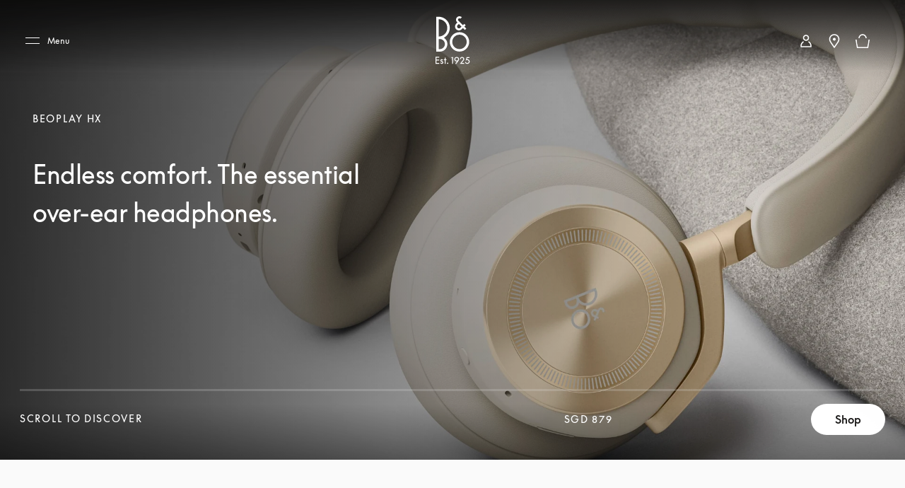

--- FILE ---
content_type: application/javascript; charset=UTF-8
request_url: https://www.bang-olufsen.com/_next/static/chunks/7409-8c20b99e59b2286c.js
body_size: 118960
content:
"use strict";(self.webpackChunk_N_E=self.webpackChunk_N_E||[]).push([[7409,7513],{26891:function(e,t,n){n.d(t,{Z:function(){return w}});var r=n(43350),o=n(80040),i=n(59307),a=n(48415),s=n(73667),l=n(3117),c=n(90849),d=n(34051),u=n(27378),m=n(41408),p=n(83030),h=n(49366),f=(0,m.iv)([".checkmark{position:absolute;top:1px;left:1px;height:21px;width:21px;background-color:",";border-radius:50%;border:1px solid ",";&::after{content:'';position:absolute;display:none;}}.icn-tick-round{position:absolute;font-size:",";top:1px;left:1px;height:21px;width:21px;background-color:",";border-radius:50%;}.radio-container{display:block;position:relative;padding-left:30px;margin-bottom:12px;cursor:pointer;user-select:none;width:fit-content;.checkmark{&::after{top:5px;left:5px;width:10px;height:10px;border-radius:50%;background:",";border:none;}}.radio-description{display:inline;color:",";}input{position:absolute;opacity:0;cursor:pointer;&:checked{~{.checkmark{background-color:",";border:transparent;&::after{display:block;}}}}}.label-with-logo{display:flex;flex-direction:column;.logo-wrapper{display:flex;margin-top:5px;img{width:40px;height:24px;margin-right:5px;}}}}&.is-focused{.radio-container{input:checked{~{.checkmark{"," border-radius:50%;}}}}}"],(function(e){return e.theme.colors.WHITE}),(function(e){return e.theme.colors.GREY4}),(function(e){return(0,p.hO)(e.theme.fonts.fontSize.icon.primary)}),(function(e){return e.theme.colors.WHITE}),(function(e){return e.theme.colors.BEO_BLACK}),(function(e){return e.theme.colors.GREY5}),(function(e){return e.theme.colors.WHITE}),(0,h.Z)()),g=n(34869),v=n(17726),x=n(24246);function b(e){var t=function(){if("undefined"===typeof Reflect||!Reflect.construct)return!1;if(Reflect.construct.sham)return!1;if("function"===typeof Proxy)return!0;try{return Boolean.prototype.valueOf.call(Reflect.construct(Boolean,[],(function(){}))),!0}catch(e){return!1}}();return function(){var n,r=(0,l.Z)(e);if(t){var o=(0,l.Z)(this).constructor;n=Reflect.construct(r,arguments,o)}else n=r.apply(this,arguments);return(0,s.Z)(this,n)}}var y=function(e){(0,a.Z)(n,e);var t=b(n);function n(e){var o;return(0,r.Z)(this,n),o=t.call(this,e),(0,c.Z)((0,i.Z)(o),"handleChange",(function(e){var t,n=e.target,r=n.name,i=n.value,a=o.props.onChecked;o.setState((t={},(0,c.Z)(t,r,i),(0,c.Z)(t,"isFocused",!0),t)),"function"===typeof a&&a(i,r)})),(0,c.Z)((0,i.Z)(o),"getLabelWithLogos",(function(e){var t=o.props.name,n=e.label,r=e.logos,i=e.id;return(0,x.jsxs)("div",{className:"label-with-logo",children:[(0,x.jsx)("div",{className:"radio-container-label",children:n}),r&&r.length>0&&(0,x.jsx)("div",{className:"logo-wrapper",children:r&&r.map((function(e){return(0,x.jsx)("img",{className:"option-logo",src:e,alt:""},"".concat(t,"_logo_").concat(i))}))})]})})),o.state={},o}return(0,o.Z)(n,[{key:"render",value:function(){var e=this,t=this.props,n=t.options,r=t.name,o=t.selected,i=t.className,a=void 0===i?"":i,s=t.onFocus,l=t.onBlur,c=t.isPdp,u=this.state.isFocused,m="".concat(a," radioButtons ").concat(u?" is-focused":"");return(0,x.jsx)("div",{className:m,children:n&&n.map((function(t){var n,i=t.logos,a=t.disabled,u=void 0!==a&&a,m=t.description,p=(null===o||void 0===o?void 0:o.toLowerCase())===(null===t||void 0===t||null===(n=t.id)||void 0===n?void 0:n.toLowerCase());return(0,x.jsxs)("label",{htmlFor:t.id,className:"radio-container",children:[i&&e.getLabelWithLogos(t),!i&&(0,x.jsx)("span",{className:"radio-container-label",children:t.label}),(0,x.jsx)("div",{className:"richtext-component ".concat(p?"selected":""),children:p&&m&&(0,x.jsx)(v.Z,{data:(0,d.fromJS)(m),paragraphClassName:"b3 radio-description"})}),(0,x.jsx)("input",{type:"radio",id:t.id,value:t.id,name:r,checked:o.toLowerCase()===t.id.toLowerCase(),onChange:function(t){return e.handleChange(t)},onFocus:function(t){return e.setState({isFocused:!0},(function(){s&&s(t)}))},onBlur:function(t){return e.setState({isFocused:!1},(function(){l&&l(t)}))},disabled:u}),(0,x.jsx)("span",{className:"checkmark",children:" \xa0"}),c&&o.toLowerCase()===t.id.toLowerCase()&&(0,x.jsx)("span",{className:"icn-tick-round",children:"\xa0"})]},"".concat(r,"_").concat(t.id))}))})}}]),n}(u.PureComponent);y.displayName="RadioButtonGroup",y.defaultProps={onFocus:function(){},onBlur:function(){}};var w=(0,g.Z)(y,f)},57513:function(e,t,n){n.r(t),n.d(t,{default:function(){return c}});var r=n(60042),o=n.n(r),i=n(34869),a=(0,n(41408).iv)(["&.o-heroScrollBanner{position:relative;&.standalone-banner{margin:32px 0;@media ","{width:unset;margin:24px 16px;}}&.no-background-image{background-color:",";.banner li{padding:10px 10px 0;width:100%;}}&.background-image{.banner li{top:10px;padding:0 10px;}}height:55px;width:100%;overflow:hidden;@media ","{height:40px;}.banner-text{margin:0;width:100%;text-align:center;color:",";}.banner{list-style:none;margin:0;padding:0;display:flex;justify-content:center;li{height:55px;position:absolute;@media ","{height:40px;}}&.one-banner{li{animation:one-banner-animation 5s ease-out 600ms infinite;}}&.two-banners{.dynamic-element{::before{content:attr(data-first-banner);display:block;animation:two-banner-animation 10s ease-out 600ms infinite;}}}&.three-banners{.dynamic-element{::before{content:attr(data-first-banner);display:block;animation:three-banner-animation 15s ease-out 600ms infinite;}}}}@keyframes one-banner-animation{0%{transform:translateY(-40px);opacity:0;}4%{transform:translateY(0);opacity:1;}96%{transform:translateY(0);opacity:1;}100%{transform:translateY(40px);opacity:0;}}@keyframes two-banner-animation{0%{content:attr(data-first-banner);transform:translateY(-40px);opacity:0;}2%{content:attr(data-first-banner);transform:translateY(0);opacity:1;}42%{content:attr(data-first-banner);transform:translateY(0);opacity:1;}44%{content:attr(data-first-banner);transform:translateY(40px);opacity:0;}50%{content:attr(data-second-banner);opacity:0;transform:translateY(-40px);}52%{content:attr(data-second-banner);transform:translateY(0);opacity:1;}92%{content:attr(data-second-banner);transform:translateY(0);opacity:1;}94%{content:'';transform:translateY(40px);opacity:0;}100%{content:'';transform:translateY(40);opacity:0;}}@keyframes three-banner-animation{0%{content:attr(data-first-banner);transform:translateY(-40px);opacity:0;}1%{content:attr(data-first-banner);transform:translateY(0);opacity:1;}30%{content:attr(data-first-banner);transform:translateY(0);opacity:1;}31%{content:attr(data-first-banner);transform:translateY(40px);opacity:0;}33%{content:attr(data-second-banner);transform:translateY(-40px);opacity:0;}34%{content:attr(data-second-banner);transform:translateY(0);opacity:1;}63%{content:attr(data-second-banner);transform:translateY(0);opacity:1;}64%{content:attr(data-second-banner);transform:translateY(40px);opacity:0;}66%{content:attr(data-third-banner);transform:translateY(-40px);opacity:0;}67%{content:attr(data-third-banner);transform:translateY(0);opacity:1;}96%{content:attr(data-third-banner);transform:translateY(0);opacity:1;}97%{content:attr(data-third-banner);transform:translateY(40px);opacity:0;}100%{content:attr(data-third-banner);transform:translateY(40px);opacity:0;}}}"],(function(e){return e.theme.mediaQuery.xSmallMax}),(function(e){var t;return(null===e||void 0===e||null===(t=e.data)||void 0===t?void 0:t.get("backgroundColor"))||"rgba(0, 0, 0, 0.7)"}),(function(e){return e.theme.mediaQuery.small}),(function(e){var t;return(null===e||void 0===e||null===(t=e.data)||void 0===t?void 0:t.get("textColor"))||e.theme.colors.BEO_WHITE}),(function(e){return e.theme.mediaQuery.small})),s=n(31357),l=n(24246),c=(0,i.Z)((function(e){var t=e.data,n=e.className,r=e.isNotStandalone,i=null===t||void 0===t?void 0:t.get("backgroundImage"),a=null===i||void 0===i?void 0:i.get("media"),c=a?"background-image":"no-background-image",d=o()(n,"o-heroScrollBanner ".concat(c),{"standalone-banner":!r}),u=null===t||void 0===t?void 0:t.get("title"),m=null===t||void 0===t?void 0:t.get("subtitle"),p=null===t||void 0===t?void 0:t.get("description"),h=m?"two-banners":"one-banner";return h=p?"three-banners":h,(0,l.jsxs)("div",{className:d,children:[a&&(0,l.jsx)(s.Z,{media:a,ratio:[4,5]}),(0,l.jsx)("ul",{className:"banner ".concat(h),children:(0,l.jsxs)("li",{children:[u&&!m&&!p&&(0,l.jsx)("p",{className:"h5 banner-text brand-reignite",children:u}),u&&(m||p)&&(0,l.jsx)("p",{className:"h5 banner-text brand-reignite",children:(0,l.jsx)("span",{className:"dynamic-element","data-first-banner":u,"data-second-banner":m,"data-third-banner":p})})]})})]})}),a)},97409:function(e,t,n){n.d(t,{Z:function(){return jt}});var r=n(43350),o=n(80040),i=n(59307),a=n(48415),s=n(73667),l=n(3117),c=n(90849),d=n(27378),u=n(73546),m=n(56141),p=n.n(m),h=n(60042),f=n.n(h),g=n(19783),v=n.n(g),x=n(41408),b=n(83030),y=n(96667),w=n(70448),j=(0,x.F4)([" "," "],"\n0% {\n  opacity: 1;\n}\n\n100% {\n  opacity: 0;\n}\n"),_=(0,x.F4)([" "," "],"\n0% {\n  opacity: 0;\n}\n\n100% {\n  opacity: 1;\n}\n"),I=(0,x.F4)([" "," "],"\n0% {\n  opacity: 1;\n}\n\n5% {\n  opacity: 1;\n}\n\n10% {\n  opacity: 0.6;\n}\n\n25% {\n  opacity: 1;\n}\n\n27% {\n  opacity: 0.8;\n}\n\n32% {\n  opacity: 1;\n}\n\n45% {\n  opacity: 1;\n}\n\n55% {\n  opacity: 0.6;\n}\n\n60% {\n  opacity: 1;\n}\n\n67% {\n  opacity: 0.8;\n}\n\n73% {\n  opacity: 1;\n}\n\n85% {\n  opacity: 1;\n}\n\n87% {\n  opacity: 0.6;\n}\n\n89% {\n  opacity: 0.7;\n}\n\n91% {\n  opacity: 1;\n}\n\n100% {\n  opacity: 1;\n}\n"),O=(0,x.F4)([" "," "],w.Z.fadeIn),k=(0,x.iv)(["&.o-hero{display:flex;flex-direction:column;justify-content:center;+ div{.o-productDetail{margin-top:0;padding-top:16px;padding-bottom:24px;}}&.-isHeroSixteenNine{@media ","{padding-left:16px;padding-right:16px;}}.o-hero__wrapper{position:relative;margin:0 auto;width:100%;min-height:calc(95vh - ",");display:flex;flex-direction:column;justify-content:center;overflow:hidden;.o-hero__bg,.o-hero__bgImg,.o-hero__bgImmersive,.o-hero__bgVideo,.o-hero__fullVideo,.a-responsiveImage{position:absolute;width:100%;height:100%;top:0;left:0;}&.-isHeroSplit{@media ","{margin-top:-40px;}}&.-productheader{height:100svh;min-height:650px;width:100vw;margin-top:unset;@media ","{height:100dvh;}}&.-isHeroSplit,&.-isHeroV4,&.-isHeroSplitV2{min-height:auto;}&.-isHeroSplit,&.-isHeroSplitV2{padding:0 16px;@media ","{padding:0;}}&.-isHeroV4{padding:0 16px 24px;@media ","{padding:0;padding-bottom:24px;}@media ","{padding-bottom:32px;}.pause-button-wrapper{@media ","{bottom:24px;right:24px;}&.-hasBanner{bottom:70px;@media ","{bottom:64px;}}}}&.-isHeroV2,&.-isHeroV3,&.-isHeroV4,&.-isHeroSplit,&.-isHeroSplitV2,&.-isHeroSixteenNine{.pause-button-wrapper{position:absolute;width:32px;height:32px;right:16px;bottom:16px;background-color:",";z-index:",";border-radius:50%;@media ","{width:45px;height:45px;}@media ","{right:24px;bottom:24px;}}.-playPauseA11yButton{z-index:",";position:absolute;bottom:50%;right:50%;display:block;width:32px;height:32px;cursor:pointer;background-color:transparent;transform:translate(50%,50%);border-radius:50%;@media ",'{width:45px;height:45px;}&.-pause{background-image:url("/static-assets/images/common/video-pause-button.svg");background-position:center;background-repeat:no-repeat;}&.-play{background-image:url("/static-assets/images/common/video-play-button.svg");background-position:center;background-repeat:no-repeat;}.vjs-control-text{font-size:',";display:none;}}}&.-isHeroSplit,&.-isHeroSplitV2{.pause-button-wrapper{width:32px;height:32px;}.-playPauseA11yButton{width:32px;height:32px;}}&.-isHeroSixteenNine{&.o-hero__wrapper{min-height:initial;}}.pause-button-wrapper{position:absolute;width:32px;height:32px;right:16px;bottom:16px;background-color:",";z-index:",";border-radius:50%;@media ","{width:45px;height:45px;}}.-playPauseA11yButton{z-index:",";position:absolute;bottom:50%;right:50%;display:block;width:32px;height:32px;cursor:pointer;background-color:transparent;transform:translate(50%,50%);border-radius:50%;@media ",'{width:45px;height:45px;}&.-pause{background-image:url("/static-assets/images/common/video-pause-button.svg");background-position:center;background-repeat:no-repeat;}&.-play{background-image:url("/static-assets/images/common/video-play-button.svg");background-position:center;background-repeat:no-repeat;}.vjs-control-text{font-size:',";display:none;}}.o-hero__bgImg{.a-responsiveImage{width:100%;height:100%;}.a-parallaxImage{position:absolute;inset:0;.parallax-inner{transform:translate3d(0%,6.6103%,0);position:absolute;inset:0;> div{width:100%;height:100%;}}}img{",";}}.o-hero__bgVideo{background:",";.vjs-poster,.vjs-big-play-button{display:none;}}.o-hero__fullVideo{opacity:0;transition:opacity 500ms ease-in-out;background:",";&.-playing{opacity:1;}}.o-hero__closeBtn{position:absolute;top:15px;right:15px;}.o-hero__content{position:relative;display:flex;flex:1;align-items:center;text-align:center;height:100%;min-height:100vh;background:rgb(0 0 0 / 50%);&.-isReVampContent{background:linear-gradient(360deg,rgb(25 24 23 / 70%) 0%,rgb(25 24 23 / 0%) 94.69%);justify-content:center;@media ","{align-items:flex-end;text-align:center;}@media ","{text-align:left;}.lower-section{.cta_wrapper{.a-anchorButton{&:hover,&:active,&:focus{background-color:",";color:",";.a-animatedIcon,.a-svgIcon{fill:",";&.-arrowRight{&.-left,&.-right{&::before{background-color:",";}}}}}}@media ","{margin-top:40px;}}@media ","{align-items:flex-end;}@media ","{display:flex;flex-direction:column;align-items:flex-start;}.o-hero__description{@media ","{margin-bottom:36px;}}}.a-container{width:auto;@media ","{margin-bottom:57px;}a{width:auto;min-width:140px;background-color:",";color:",";border:none;&:hover{background-color:",";}.a-animatedIcon{svg{fill:",";}&.-arrowRight{&.-left{&::before{background-color:",";}}}}}@media ","{max-width:initial;a{width:228px;min-width:140px;}p{margin-bottom:0;}}@media ","{margin-bottom:66px;}@media ","{margin-bottom:20px;a{width:auto;min-width:140px;}}}}.a-anchorButton{display:inline-block;margin:0 auto 20px;&:last-child{margin:0 auto;}&.-primary{width:220px;}}.o-hero__container{width:100%;opacity:0;.a-anchorButton{&.secondary-cta{margin-top:15px;}}&.-isReVampContent{max-width:1512px;.o-hero__title{margin-bottom:20px;}.o-hero__subtitle{font-size:",";letter-spacing:-0.5px;line-height:",";font-weight:",";@media ","{font-size:",";line-height:",";}@media ","{font-size:",";line-height:1.12;line-height:",";}margin-bottom:0;padding-bottom:28px;@media ","{margin-bottom:16px;}}}}.a-container{position:relative;height:100%;flex-direction:column;justify-content:center;max-width:664px;animation-delay:500ms;transition:opacity "," ",";@media ","{width:80%;}&.-isFaded{animation:none;opacity:0.4;}h5,.h5,h2,span.h1,.h2,p,div.o-hero__description_f1{color:",";&.-reVampContent{font-weight:",";}}.-titleSubtitleContainer{margin-bottom:0;span{display:block;&.o-hero__subtitle{text-transform:none;&.-reVampContent{font-weight:",";}}}}.a-markdownContent a.-underline span{background-image:",";color:",";}p{margin-bottom:35px;&:last-child{margin-bottom:0;}@media ","{&:last-child{margin-bottom:35px;}}}}&.sale-hero{.a-container{max-width:950px;&::before,&::after{display:none;}}}&.hideVerticalLines{.a-container{&::before,&::after{display:none;}}}}.o-hero__icon{position:relative;margin:0 auto 10px;width:30px;height:30px;fill:white;}&.-overlap{margin-top:",";z-index:",";&.-playing{z-index:",";}.o-hero__content{padding-top:60px;}.o-hero__fullVideo{z-index:",";}@media ","{margin-top:",";}@media ","{.o-hero__content{margin-top:",";}}}&.-anchor{.o-hero__content{margin-top:0;}}&.-wide{max-width:1510px;min-height:36vw;@media ","{min-height:520px;}.pause-button-wrapper{right:50px;}.o-hero__bg,.o-hero__content,.o-hero__fullVideo{width:calc(100% - 2rem);height:100%;min-height:auto;top:0;left:1rem;@media ","{width:calc(100% - 4.5rem);left:2.25rem;}}.o-hero__content{background:none;.a-anchorButton{margin:0 auto;border:0;.a-animatedIcon{right:0;}}}}}&.-immersive{canvas{background:",";}&.-immersiveD1 canvas{background:transparent;}.a-observer{position:absolute;top:0;width:100%;padding:0;}.a-container{padding:0;max-width:none;}.o-hero__content{position:absolute;width:100%;height:100vh;top:0;left:0;background:none;.a-svgIcon,.o-hero__description{animation-delay:1500ms;}.a-anchorButton{animation-delay:1550ms;}}.o-hero__bgImmersive{opacity:0;}&.-immersiveA1{.o-hero__bgCaption{position:absolute;bottom:54vh;width:100%;text-align:center;color:",";p{color:",";text-transform:uppercase;opacity:0;}}}&.-immersiveB1,&.-immersiveB2,&.-immersiveC2{.a-container{padding:0;}.a-observer{position:initial;}.o-hero__wrapper{overflow:visible;}}&.-immersiveB1{.o-hero__content{height:100%;align-items:flex-start;padding:0;}.o-hero__container{height:100%;position:sticky;top:0;padding:80px 0;display:flex;align-items:flex-end;}.a-container{height:auto;}.o-hero__bgImmersive{position:relative;.o-hero__videoTextMask{height:100vh;}.o-hero__maskWrapper{position:sticky;top:0;height:100vh;}.o-hero__scene{top:0;height:100vh;}.o-hero__mask{position:absolute;top:50%;left:50%;transform:translateX(-50%) translateY(-50%);width:200px;z-index:",";@media ","{width:250px;}.o-hero__maskVideo,.o-hero__maskImage{position:relative;width:200px;height:200px;@media ",'{width:250px;height:250px;}}.o-hero__maskVideo{mask-image:url("/static-assets/images/hero-immersive/B1/mask.png");mask-size:contain;}}}}&.-immersiveB2{.o-hero__bgImmersive{position:relative;height:300vh;.o-hero__fibonacci{position:sticky;top:0;height:100vh;}canvas{width:100%;height:100%;opacity:0.3;}}}&.-immersiveC2{.o-hero__bgImmersive{position:relative;height:800vh;}canvas{opacity:0;animation:'," "," "," forwards;}.o-hero__scene{position:sticky;top:0;height:100vh;}.o-hero__products,.o-hero__product{position:absolute;width:100%;height:100%;top:0;left:0;opacity:0;}.o-hero__products{z-index:",";transition-delay:",";}.o-hero__product{background-size:cover;background-position:50% 50%;transition:opacity "," ease-out;&.-active{opacity:1;transition-delay:1200ms;}}}}&.-immersiveD1{background:white;.o-hero__bgImmersive{animation-delay:0.5s;&::after{content:'';display:block;position:absolute;width:100%;height:100%;top:0;left:0;background-image:linear-gradient( to bottom,transparent 0%,transparent 65%,rgb(70 74 91 / 80%) 100% );}}.o-hero__bgCaption{position:absolute;width:100%;top:62%;text-align:center;color:",";p{font-size:",";letter-spacing:16px;text-indent:16px;color:",";text-transform:uppercase;opacity:0;animation-delay:2.5s;}}.o-hero__snowScene{.a-responsiveImage{position:absolute;width:100%;height:100%;top:0;left:0;img{",";}}.o-hero__snowLight{opacity:1;animation:"," 4s ease-in-out infinite alternate;}.o-hero__snowLight2{opacity:0;animation:"," 2.5s ease-in-out infinite alternate;}.o-hero__cabinLight{opacity:1;animation:"," 5s ease-in-out infinite alternate;}}.o-hero__snowLogo{position:absolute;width:100%;height:100%;top:0;left:0;animation-delay:0.5s;svg{position:absolute;width:400px;height:400px;top:40%;left:50%;transform:translate3d(-50%,-50%,0) scale(0.8);transform-origin:50% 50%;fill:none;stroke:",";path{transition:all 2.5s ",' 1.5s;&:nth-child(1){stroke-dasharray:166;stroke-dashoffset:166;}&:nth-child(2){stroke-dasharray:132;stroke-dashoffset:132;}&:nth-child(4){stroke-dasharray:52;stroke-dashoffset:52;}&:nth-child(3){stroke-dasharray:52;stroke-dashoffset:52;}&:nth-child(5){stroke-dasharray:165;stroke-dashoffset:165;}}}&.-stroked{svg path{stroke-dashoffset:0;}}}.o-hero__snowScene3D,.o-hero__snowScene3D canvas{position:absolute;width:100%;height:100%;top:0;left:0;}}.-immersiveHarmony1{#shadow-background{height:100vh;width:100%;position:absolute;top:0;background:radial-gradient( circle,rgb(0 0 0 / 22%),rgb(0 0 0 / 58%),rgb(0 0 0 / 82%),black );img{width:100%;height:120%;position:absolute;top:-183px;}.gradient{background:url("http://api.thumbr.it/whitenoise-800x800.png?background=4ea6ca00&noise=242124&density=50&opacity=15");height:100vh;width:100%;position:absolute;top:0;left:0;}}#visible-title{h2{position:absolute;top:45%;font-size:',";color:white;letter-spacing:14px;font-weight:500;text-transform:uppercase;text-shadow:3px 3px 4px rgb(0 0 0 / 50%);}h2:first-child{right:50%;margin-right:11%;}h2:last-child{left:50%;margin-left:10%;}}@media (width <= 1920px){#visible-title{h2{letter-spacing:9px;}h2:first-child{margin-right:7%;}h2:last-child{margin-left:6%;}}}@media (width <= 1200px){#visible-title{h2{letter-spacing:7px;}h2:first-child{margin-right:11%;}h2:last-child{margin-left:7%;}}}@media (width <= 720px){#visible-title{h2{font-size:",";margin-right:0;width:100%;text-align:center;letter-spacing:6px;}h2:first-child{margin-right:0;right:0;top:35%;}h2:last-child{margin-left:0;left:0;top:41%;}}}}.heroForm{.input-email{background-color:transparent;color:",";.dynamic-placeholder{color:white;}}}&.--sale-hero{.--sale-hero{min-height:68vh;.sale-hero{min-height:68vh;}}}}"],(function(e){return e.theme.mediaQuery.xSmallMax}),(function(e){return"".concat(e.bannerTotalHeight||0,"px")}),(function(e){return e.theme.mediaQuery.medium}),(function(e){return e.theme.mediaQuery.medium}),(function(e){return e.theme.mediaQuery.small}),(function(e){return e.theme.mediaQuery.small}),(function(e){return e.theme.mediaQuery.medium}),(function(e){return e.theme.mediaQuery.small}),(function(e){return e.theme.mediaQuery.small}),(function(e){return"".concat(e.theme.colors.BEO_BLACK,"66")}),(function(e){return e.theme.zIndex.zCookiePopup}),(function(e){return e.theme.mediaQuery.medium}),(function(e){return e.theme.mediaQuery.medium}),(function(e){return e.theme.zIndex.zVideo}),(function(e){return e.theme.mediaQuery.medium}),(function(e){return(0,b.hO)(e.theme.fonts.fontSize.body.custom.custom_6)}),(function(e){return"".concat(e.theme.colors.BEO_BLACK,"66")}),(function(e){return e.theme.zIndex.zCookiePopup}),(function(e){return e.theme.mediaQuery.medium}),(function(e){return e.theme.zIndex.zVideo}),(function(e){return e.theme.mediaQuery.medium}),(function(e){return(0,b.hO)(e.theme.fonts.fontSize.body.custom.custom_6)}),y.Z.objectFit(),(function(e){return e.theme.colors.BEO_BLACK}),(function(e){return e.theme.colors.BEO_BLACK}),(function(e){return e.theme.mediaQuery.xxSmall}),(function(e){return e.theme.mediaQuery.small}),(function(e){return e.theme.colors.BEO_BLACK}),(function(e){return e.theme.colors.WHITE}),(function(e){return e.theme.colors.WHITE}),(function(e){return e.theme.colors.WHITE}),(function(e){return e.theme.mediaQuery.medium}),(function(e){return e.theme.mediaQuery.small}),(function(e){return e.theme.mediaQuery.medium}),(function(e){return e.theme.mediaQuery.xSmallMax}),(function(e){return e.theme.mediaQuery.xxSmall}),(function(e){return e.theme.colors.WHITE}),(function(e){return e.theme.colors.BEO_BLACK}),(function(e){return e.theme.colors.GREY2}),(function(e){return e.theme.colors.BEO_BLACK}),(function(e){return e.theme.colors.BEO_BLACK}),(function(e){return e.theme.mediaQuery.small}),(function(e){return e.theme.mediaQuery.smallOnly}),(function(e){return e.theme.mediaQuery.medium}),(function(e){return(0,b.hO)(e.theme.fonts.fontSize.heading.small.h1)}),(function(e){return(0,b.hO)(e.theme.fonts.lineHeight.custom.custom_22)}),(function(e){return e.theme.fonts.fontWeight.medium}),(function(e){return e.theme.mediaQuery.smallOnly}),(function(e){return(0,b.hO)(e.theme.fonts.fontSize.heading.large.h1)}),(function(e){return(0,b.hO)(e.theme.fonts.lineHeight.custom.custom_25)}),(function(e){return e.theme.mediaQuery.medium}),(function(e){return(0,b.hO)(e.theme.fonts.fontSize.heading.custom.custom_1)}),(function(e){return(0,b.hO)(e.theme.fonts.lineHeight.custom.custom_26)}),(function(e){return e.theme.mediaQuery.xSmallMax}),(function(e){return e.theme.duration.normal}),(function(e){return e.theme.easing.easeOutQuart}),(function(e){return e.theme.mediaQuery.small}),(function(e){return e.theme.colors.WHITE}),(function(e){return e.theme.fonts.fontWeight.normal}),(function(e){return e.theme.fonts.fontWeight.book}),(function(e){return y.Z.underlineText(e.theme.colors.WHITE,1,1)}),(function(e){return e.theme.colors.WHITE}),(function(e){return e.theme.mediaQuery.xSmall}),(function(e){return"-".concat(e.theme.sizes.headerOverlap.small)}),(function(e){return e.theme.zIndex.zDefault}),(function(e){return e.theme.zIndex.zVideo}),(function(e){return e.theme.zIndex.zVideo}),(function(e){return e.theme.mediaQuery.medium}),(function(e){return e.withoutSubNav?"-".concat(e.theme.sizes.headerOverlap.small):"-".concat(e.theme.sizes.headerOverlap.medium)}),(function(e){return e.theme.mediaQuery.large}),(function(e){return e.withoutSubNav?"-".concat(e.theme.sizes.headerOverlap.small):"-".concat(e.theme.sizes.headerOverlap.medium)}),(function(e){return e.theme.mediaQuery.large}),(function(e){return e.theme.mediaQuery.medium}),(function(e){return e.theme.colors.BEO_BLACK}),(function(e){return e.theme.colors.WHITE}),(function(e){return e.theme.colors.WHITE}),(function(e){return e.theme.zIndex.zDefault}),(function(e){return e.theme.mediaQuery.small}),(function(e){return e.theme.mediaQuery.small}),O,(function(e){return e.theme.duration.xslow}),(function(e){return e.theme.easing.easeOutQuart}),(function(e){return e.theme.zIndex.zDefault}),(function(e){return e.theme.delay.long}),(function(e){return e.theme.duration.normal}),(function(e){return e.theme.colors.WHITE}),(function(e){return(0,b.hO)(e.theme.fonts.fontSize.heading.small.h7)}),(function(e){return e.theme.colors.WHITE}),y.Z.objectFit(),j,_,I,(function(e){return e.theme.colors.WHITE}),(function(e){return e.theme.easing.easeOutQuart}),(function(e){return(0,b.hO)(e.theme.fonts.fontSize.heading.custom.custom_5)}),(function(e){return(0,b.hO)(e.theme.fonts.fontSize.body.custom.custom_8)}),(function(e){return e.theme.colors.WHITE})),C=n(34869),Z=n(48500),T=n(95739),N=n(20410),S=n(71377),P=n(60465),H=n(24246);function E(e,t){var n=Object.keys(e);if(Object.getOwnPropertySymbols){var r=Object.getOwnPropertySymbols(e);t&&(r=r.filter((function(t){return Object.getOwnPropertyDescriptor(e,t).enumerable}))),n.push.apply(n,r)}return n}function L(e){for(var t=1;t<arguments.length;t++){var n=null!=arguments[t]?arguments[t]:{};t%2?E(Object(n),!0).forEach((function(t){(0,c.Z)(e,t,n[t])})):Object.getOwnPropertyDescriptors?Object.defineProperties(e,Object.getOwnPropertyDescriptors(n)):E(Object(n)).forEach((function(t){Object.defineProperty(e,t,Object.getOwnPropertyDescriptor(n,t))}))}return e}function R(e){var t=function(){if("undefined"===typeof Reflect||!Reflect.construct)return!1;if(Reflect.construct.sham)return!1;if("function"===typeof Proxy)return!0;try{return Boolean.prototype.valueOf.call(Reflect.construct(Boolean,[],(function(){}))),!0}catch(e){return!1}}();return function(){var n,r=(0,l.Z)(e);if(t){var o=(0,l.Z)(this).constructor;n=Reflect.construct(r,arguments,o)}else n=r.apply(this,arguments);return(0,s.Z)(this,n)}}var V=function(e){(0,a.Z)(n,e);var t=R(n);function n(e){var o;return(0,r.Z)(this,n),o=t.call(this,e),(0,c.Z)((0,i.Z)(o),"onIntersectionEnter",(function(){o.setState({isInView:!0})})),(0,c.Z)((0,i.Z)(o),"onIntersectionLeave",(function(){o.setState({isInView:!1})})),(0,c.Z)((0,i.Z)(o),"getComponent",(function(e){return e&&o.props.immersiveComponents&&o.props.immersiveComponents[e]})),o.state={isInView:!1,hasError:!1},o}return(0,o.Z)(n,[{key:"componentDidCatch",value:function(){this.setState({hasError:!0})}},{key:"render",value:function(){var e=this.props,t=e.className,r=e.variant,o=e.fallbackRenderer,i=this.state,a=i.isInView,s=i.hasError,l=f()(t),c=this.getComponent(n.SETTINGS[r]);return c&&!s?(0,H.jsx)(S.Z,{className:l,disablePadding:!0,large:!0,children:(0,H.jsx)(T.Z,{onIntersectionEnter:this.onIntersectionEnter,onIntersectionLeave:this.onIntersectionLeave,multiple:[T.Z.MULTIPLE.ENTRIES,T.Z.MULTIPLE.EXITS],children:(0,H.jsx)(c,L(L({},this.props),{},{isInView:a}))})}):o?o():null}}]),n}(d.PureComponent);(0,c.Z)(V,"SETTINGS",P.LI);var B=n(21250),D=n(10754),Q=n(17726),z=n(27239),F=n(7174),W=n(41605),A=n(98700),Y=n(21318),M=n(50813),U=n(4798),K=n(32583);function G(e,t){var n=Object.keys(e);if(Object.getOwnPropertySymbols){var r=Object.getOwnPropertySymbols(e);t&&(r=r.filter((function(t){return Object.getOwnPropertyDescriptor(e,t).enumerable}))),n.push.apply(n,r)}return n}function q(e){for(var t=1;t<arguments.length;t++){var n=null!=arguments[t]?arguments[t]:{};t%2?G(Object(n),!0).forEach((function(t){(0,c.Z)(e,t,n[t])})):Object.getOwnPropertyDescriptors?Object.defineProperties(e,Object.getOwnPropertyDescriptors(n)):G(Object(n)).forEach((function(t){Object.defineProperty(e,t,Object.getOwnPropertyDescriptor(n,t))}))}return e}function J(e){var t=function(){if("undefined"===typeof Reflect||!Reflect.construct)return!1;if(Reflect.construct.sham)return!1;if("function"===typeof Proxy)return!0;try{return Boolean.prototype.valueOf.call(Reflect.construct(Boolean,[],(function(){}))),!0}catch(e){return!1}}();return function(){var n,r=(0,l.Z)(e);if(t){var o=(0,l.Z)(this).constructor;n=Reflect.construct(r,arguments,o)}else n=r.apply(this,arguments);return(0,s.Z)(this,n)}}var X=function(e){(0,a.Z)(n,e);var t=J(n);function n(e){var o;return(0,r.Z)(this,n),o=t.call(this,e),(0,c.Z)((0,i.Z)(o),"showModal",(function(){o.setState({isModalOpen:!0})})),(0,c.Z)((0,i.Z)(o),"closeModal",(function(){o.setState({isModalOpen:!1})})),(0,c.Z)((0,i.Z)(o),"onLinkClick",(function(e){var t=o.props,n=t.pageType,r=t.item,i=t.gtmTrackObjectCTA,a="heroOneFeature"===t.cardType,s=r&&r.get("title"),l=r&&r.get("subtitle"),c="object"!==typeof e&&null!==e?":".concat(e):"",d={section:a?n:M.JjB,subSection:a?M.dFc:n,selection:"".concat(s,":").concat(l).concat(c)};i?(0,Y.Cm)(i):(0,Y.Cm)(d)})),(0,c.Z)((0,i.Z)(o),"onPlayClick",(function(){var e=o.props.onPlayClick;e&&e()})),(0,c.Z)((0,i.Z)(o),"scrollToSectionById",(function(){var e,t=o.props,n=t.item,r=t.hasCountryNotification,i=t.hasPromoBanner,a=null===n||void 0===n?void 0:n.get("callToAction"),s=null===a||void 0===a?void 0:a.get("url"),l=null===s||void 0===s?void 0:s.split("#")[1],c=l&&(null===(e=document)||void 0===e?void 0:e.getElementById(l)),d="overview"===l?0:K.Mz;if(c){var u=r||i?c.offsetTop-120:c.offsetTop-d;(0,U.Z)(!1),setTimeout((function(){(0,A.NY)(u,2e3,void 0,void 0,!0),c.focus()}))}})),(0,c.Z)((0,i.Z)(o),"onAnchorClick",(function(){var e=o.props,t=e.onAnchorClick,n=e.pageType;t&&n!==(null===M.Hao||void 0===M.Hao?void 0:M.Hao.PDP)&&t(),n===(null===M.Hao||void 0===M.Hao?void 0:M.Hao.PDP)&&o.scrollToSectionById()})),(0,c.Z)((0,i.Z)(o),"onBlurEvent",(function(e){return e.preventDefault(),!1})),(0,c.Z)((0,i.Z)(o),"handleKeyDown",(function(e){var t=e.keyCode,n=document.getElementsByClassName("navMenu")[0],r=o.props.hasBegunStory;n&&!r&&t===W.HFj&&(n.focus(),n.classList.add("focus-visible"))})),(0,c.Z)((0,i.Z)(o),"handleScreenLock",(function(){var e=o.props,t=e.item,n=e.hasVideoPlayer,r=e.pageType;"_section"===t.getIn(["callToAction","target"])&&r!==(null===M.Hao||void 0===M.Hao?void 0:M.Hao.PDP)&&!n&&(0,U.Z)(!0,!0)})),(0,c.Z)((0,i.Z)(o),"renderTextContent",(function(e){var t=e.title,n=e.subtitle,r=e.description,i=e.icon,a=e.isScrollAnchor,s=e.firstHeroComponent,l=e.text,c=e.descriptionRichText,d=o.props,u=d.pageType,m=d.isOverviewSectionBottom,p=f()("o-hero__description o-hero__description_f1 -staggerInUp -stagger4",{"-secondary":!a||u===(null===M.Hao||void 0===M.Hao?void 0:M.Hao.PDP),"-tertiary":a&&u!==(null===M.Hao||void 0===M.Hao?void 0:M.Hao.PDP)}),h=r&&r.includes("\n"),g=r&&h&&r.split("\n"),v=g&&g.map((function(e){return(0,H.jsxs)("li",{children:[" ",e]})}));return(0,H.jsxs)(H.Fragment,{children:[((null===t||void 0===t?void 0:t.trim())||(null===n||void 0===n?void 0:n.trim()))&&(s&&m?(0,H.jsxs)("div",{className:"h5 -staggerInUp -stagger1 -titleSubtitleContainer",children:[t&&(0,H.jsx)("h1",{className:"h5 o-hero__title",children:t}),n&&(0,H.jsx)("h2",{className:"h2 o-hero__subtitle",children:n})]}):(0,H.jsxs)("div",{className:"h2 -staggerInUp -stagger1 -titleSubtitleContainer",children:[t&&(0,H.jsx)("h1",{className:"h5 o-hero__title",children:t}),n&&(0,H.jsx)("h2",{className:"h2 o-hero__subtitle",children:n})]})),l&&(0,H.jsx)("div",{children:l}),i&&(0,H.jsx)(D.Z,{icon:"audio",className:"o-hero__icon -staggerInUp -stagger3"}),r&&v&&(0,H.jsx)("div",{className:p,children:(0,H.jsxs)("ul",{children:[" ",v," "]})})," ",r&&!v&&(0,H.jsx)("p",{className:p,children:r}),c&&(0,H.jsx)(Q.Z,{data:c,className:p})]})})),(0,c.Z)((0,i.Z)(o),"renderRevampContent",(function(e){var t=e.title,n=e.subtitle,r=e.description,i=e.icon,a=e.isScrollAnchor,s=e.firstHeroComponent,l=e.text,c=e.item,d=e.hasVideoPlayer,u=e.isImageOnly,m=e.locale,p=e.country,h=e.revampContent,g=o.props,v=g.overlayItems,x=g.isOverviewSectionBottom,b=f()("o-hero__description -staggerInUp -stagger4",{"-secondary":!a,"-tertiary":a});return(0,H.jsxs)(H.Fragment,{children:[((null===t||void 0===t?void 0:t.trim())||(null===n||void 0===n?void 0:n.trim()))&&(s&&x?(0,H.jsxs)(H.Fragment,{children:[t&&(0,H.jsx)("div",{className:"row",children:(0,H.jsx)("div",{className:"col-md-4 col-md-offset-1 col-sm-7 col-sm-offset-1 col-xs-12",children:(0,H.jsx)("h1",{className:"h5 -staggerInUp -stagger1 -titleSubtitleContainer",children:(0,H.jsx)("span",{className:"h5 o-hero__title",children:t})})})}),n&&(0,H.jsx)("div",{className:"row",children:(0,H.jsx)("div",{className:"col-md-6 col-md-offset-1 col-sm-9 col-sm-offset-1 col-xs-12",children:(0,H.jsx)("h1",{className:"h5 -staggerInUp -stagger1 -titleSubtitleContainer",children:(0,H.jsx)("span",{className:"h2 o-hero__subtitle",children:n})})})})]}):(0,H.jsxs)(H.Fragment,{children:[t&&(0,H.jsx)("div",{className:"row",children:(0,H.jsx)("div",{className:"col-md-4 col-md-offset-1 col-sm-7 col-sm-offset-1 col-xs-12",children:(0,H.jsx)("h2",{className:"h2 -staggerInUp -stagger1 -titleSubtitleContainer",children:(0,H.jsx)("span",{className:"h5 o-hero__title",children:t})})})}),n&&(0,H.jsx)("div",{className:"row",children:(0,H.jsx)("div",{className:"col-md-6 col-md-offset-1 col-sm-9 col-sm-offset-1 col-xs-12",children:(0,H.jsx)("h2",{className:"h2 -staggerInUp -stagger1 -titleSubtitleContainer",children:(0,H.jsx)("span",{className:"h2 o-hero__subtitle",children:n})})})})]})),l&&(0,H.jsx)("div",{children:l}),i&&(0,H.jsx)(D.Z,{icon:"audio",className:"o-hero__icon -staggerInUp -stagger3"}),(0,H.jsxs)("div",{className:"row lower-section",children:[(0,H.jsx)("div",{className:"col-md-6 col-md-offset-1 col-sm-5 col-sm-offset-1 col-xs-12",children:r&&(0,H.jsx)("p",{className:b,children:r})}),(0,H.jsxs)("div",{className:"col-md-3 col-md-offset-1 col-sm-4 col-sm-offset-1 col-xs-12 cta_wrapper",children:[!v&&o.renderCTAContent(c,d,u,m,p,h),v&&o.renderOverlayCTA(c)]})]})]})})),(0,c.Z)((0,i.Z)(o),"renderCTAContent",(function(e,t,n,r,i,a){var s=e.get("callToAction"),l=(0,A.HB)(s,r,i),c=l.href,d=l.title,u=l.target,m=l.text,p=l.ariaLabel,h=m,f=(null===s||void 0===s?void 0:s.get("theme"))||"primary",g=null===e||void 0===e?void 0:e.get("secondaryCallToAction"),v=(0,A.HB)(g,r,i),x=v.href,b=v.title,y=v.target,w=v.text,j=v.ariaLabel,_=o.props,I=_.cardType,O=void 0===I?"":I,k=_.pageType,C=m||W.Zqc,Z="_section"===u,T=e.getIn(["mediaItem","media","playButtonText"]),N=T?F.ob:F.eb,S=!(!O||"restartQuizHero"!==O||!k||k!==M.Hao.QRESULTPAGE);return(0,H.jsxs)(H.Fragment,{children:[t&&(0,H.jsxs)(H.Fragment,{children:[(0,H.jsx)(B.Z,q(q({},N),{},{labelText:T||W.WvQ,onClick:o.onPlayClick,ariaLabel:W.WvQ})),s&&(0,H.jsx)(B.Z,q(q({cta:s},F.zs),{},{href:c,title:d,forceClick:!0,onClick:function(){return o.onLinkClick()},labelText:C,ariaLabel:p||h,noLink:!0}))]}),!t&&s&&(0,H.jsxs)(H.Fragment,{children:[S&&(0,H.jsx)(B.Z,q(q({cta:s,id:"audio-toggle"},F.RT),{},{centered:!n,href:c,title:d,labelText:C,isButton:Z,ariaLabel:p||h,forceClick:!0,onClick:Z?o.onAnchorClick:o.onLinkClick,onKeyDown:function(e){return o.handleKeyDown(e)},onBlur:function(e){return o.onBlurEvent(e)},noLink:!0})),!S&&(0,H.jsx)(B.Z,q(q({cta:s,id:"audio-toggle"},F.RT),{},{href:c,centered:!a&&!n,title:d,labelText:C,isButton:Z,ariaLabel:p||h,forceClick:!0,onClick:Z?o.onAnchorClick:o.onLinkClick,onKeyDown:function(e){return o.handleKeyDown(e)},onBlur:function(e){return o.onBlurEvent(e)},noLink:!0,pageType:k,variant:f})),g&&(0,H.jsx)(B.Z,q(q({cta:g},F.wZ),{},{href:x,title:b,labelText:w,ariaLabel:j||b,target:y,forceClick:!0,onClick:function(){return o.onLinkClick(M.jON)},noLink:!0}))]})]})})),(0,c.Z)((0,i.Z)(o),"renderOverlayCTA",(function(e){var t=e.get("callToAction"),n=t.get("linkText"),r=t&&t.get("ariaLabel");return(0,H.jsx)(B.Z,q(q({cta:t},F.RT),{},{isButton:!0,labelText:n,ariaLabel:r||n,forceClick:!0,onClick:o.showModal}))})),o.state={isModalOpen:!1},o}return(0,o.Z)(n,[{key:"componentDidMount",value:function(){this.handleScreenLock()}},{key:"componentWillUnmount",value:function(){(0,U.Z)(!1)}},{key:"render",value:function(){var e=this.props,t=e.className,n=e.item,r=e.hasVideoPlayer,o=e.isScrollAnchor,i=e.isImageOnly,a=e.isPlaying,s=e.wide,l=e.locale,c=e.isIcon,d=e.isFaded,u=e.setRef,m=e.firstHeroComponent,p=e.hideVerticalWhiteLines,h=e.overlayItems,g=e.country,v=e.cardType,x=this.state.isModalOpen,b="heroOneFeature"===v,y=b?"-isReVampContent":"",w=f()(t,{"-isFaded":d}),j=n&&n.get("title"),_=n&&n.get("text"),I=n&&n.get("subtitle"),O=n&&n.get("description"),k=n&&n.get("descriptionRichText"),C=c,Z=n&&n.get("callToAction"),T=n&&n.getIn(["mediaItem","media","playButtonText"]),N=r&&s,P=!s,E=p;return Boolean(j||I||O||Z||r||k)?(0,H.jsx)("div",{className:"o-hero__content ".concat(E?"hideVerticalLines":""," ").concat(y),children:!a&&(0,H.jsx)("div",{className:"o-hero__container -fadeIn ".concat(y),ref:u,children:(0,H.jsxs)(S.Z,{flex:!0,inheritedClass:w,children:[P&&(b?(0,H.jsx)("div",{className:"".concat(y),children:this.renderRevampContent({title:j,subtitle:I,description:O,icon:C,isScrollAnchor:o,firstHeroComponent:m,text:_,item:n,hasVideoPlayer:r,isImageOnly:i,locale:l,country:g,revampContent:b})}):(0,H.jsxs)(H.Fragment,{children:[this.renderTextContent({title:j,subtitle:I,description:O,icon:C,firstHeroComponent:m,text:_,descriptionRichText:k}),!h&&this.renderCTAContent(n,r,i,l,g),h&&this.renderOverlayCTA(n)]})),N&&(0,H.jsx)(B.Z,q(q({},F.eb),{},{labelText:T||W.WvQ,onClick:this.onPlayClick})),x&&h&&(0,H.jsx)(z.Z,{overlayItems:h,closeModalHanlder:this.closeModal})]})})}):null}}]),n}(d.PureComponent);X.displayName="HeroContent";var $=n(2463);function ee(e,t){var n=Object.keys(e);if(Object.getOwnPropertySymbols){var r=Object.getOwnPropertySymbols(e);t&&(r=r.filter((function(t){return Object.getOwnPropertyDescriptor(e,t).enumerable}))),n.push.apply(n,r)}return n}function te(e){for(var t=1;t<arguments.length;t++){var n=null!=arguments[t]?arguments[t]:{};t%2?ee(Object(n),!0).forEach((function(t){(0,c.Z)(e,t,n[t])})):Object.getOwnPropertyDescriptors?Object.defineProperties(e,Object.getOwnPropertyDescriptors(n)):ee(Object(n)).forEach((function(t){Object.defineProperty(e,t,Object.getOwnPropertyDescriptor(n,t))}))}return e}function ne(e){var t=function(){if("undefined"===typeof Reflect||!Reflect.construct)return!1;if(Reflect.construct.sham)return!1;if("function"===typeof Proxy)return!0;try{return Boolean.prototype.valueOf.call(Reflect.construct(Boolean,[],(function(){}))),!0}catch(e){return!1}}();return function(){var n,r=(0,l.Z)(e);if(t){var o=(0,l.Z)(this).constructor;n=Reflect.construct(r,arguments,o)}else n=r.apply(this,arguments);return(0,s.Z)(this,n)}}var re=function(e){(0,a.Z)(n,e);var t=ne(n);function n(e){var o;return(0,r.Z)(this,n),o=t.call(this,e),(0,c.Z)((0,i.Z)(o),"onResize",(function(){o.setState({height:window.innerHeight})})),(0,c.Z)((0,i.Z)(o),"onCloseClick",(function(){var e=o.props.onCloseClick;e&&e()})),(0,c.Z)((0,i.Z)(o),"onVideoReady",(function(){var e=o.props.onVideoReady;e&&e()})),(0,c.Z)((0,i.Z)(o),"onVideoEnded",(function(){var e=o.props.onVideoEnded;e&&e()})),(0,c.Z)((0,i.Z)(o),"addResizeListener",(function(){window.addEventListener("resize",v()(o.onResize,20))})),(0,c.Z)((0,i.Z)(o),"removeResizeListener",(function(){window.removeEventListener("resize",v()(o.onResize,20))})),o.state={height:null},o}return(0,o.Z)(n,[{key:"componentDidMount",value:function(){this.onResize(),this.addResizeListener()}},{key:"componentDidUpdate",value:function(e){this.props.theatreModeEnabled!==e.theatreModeEnabled&&this.onResize()}},{key:"componentWillUnmount",value:function(){this.removeResizeListener()}},{key:"render",value:function(){var e=this.state.height,t=this.props,n=t.hasVideoPlayer,r=t.mediaItem,o=t.isPlaying,i=t.theatreModeEnabled,a=t.wide,s=te({mediaItem:r,videoTitle:t.videoTitle,onReady:this.onVideoReady,onEnded:this.onVideoEnded,pauseOnScroll:!0},F.Gl),l=f()("o-hero__fullVideo",{"-playing":o}),c={};return a||(c={height:e?"".concat(e,"px"):"100vh"}),(0,H.jsx)(H.Fragment,{children:n&&i&&(0,H.jsxs)("div",{className:l,style:c,children:[(0,H.jsx)($.default,te({},s)),(0,H.jsx)(B.Z,te(te({cta:null},F.BA),{},{labelText:W.F$Q,onClick:this.onCloseClick}))]})})}}]),n}(d.PureComponent);re.displayName="HeroPlayer";var oe=(0,x.iv)(["&.o-hero__content{.a-container{max-width:680px;display:flex;}}.o-hero__description{p{a.a-markdownContent__link{color:",";span{background-image:none;border-bottom:1px solid ",";&:hover{background-image:none;color:",";}}}}&.pre-sale-text,&.during-sale-text{padding-bottom:30px;a{color:",";text-decoration:none;border-bottom:1px solid ",";}}&.pre-sale-text,&.post-sale{p{font-size:",";}}}"],(function(e){return e.theme.colors.WHITE}),(function(e){return e.theme.colors.WHITE}),(function(e){return e.theme.colors.WHITE}),(function(e){return e.theme.colors.WHITE}),(function(e){return e.theme.colors.WHITE}),(function(e){return(0,b.hO)(e.theme.fonts.fontSize.body.large.secondary)})),ie=n(8103),ae=(0,x.iv)(["&.counter{font-size:",";line-height:",";font-weight:300;@media ","{font-size:",";line-height:",";}@media ","{font-size:",";line-height:",";}.hours,.days,.value,.label{color:",";display:inline-block;}.value{@media ","{width:12%;}width:20%;}}"],(function(e){return(0,b.hO)(e.theme.fonts.fontSize.body.custom.custom_8)}),(function(e){return(0,b.hO)(e.theme.fonts.lineHeight.custom.custom_23)}),(function(e){return e.theme.mediaQuery.mediumOnly}),(function(e){return(0,b.hO)(e.theme.fonts.fontSize.body.custom.custom_13)}),(function(e){return(0,b.hO)(e.theme.fonts.lineHeight.custom.custom_27)}),(function(e){return e.theme.mediaQuery.large}),(function(e){return(0,b.hO)(e.theme.fonts.fontSize.body.custom.custom_15)}),(function(e){return(0,b.hO)(e.theme.fonts.lineHeight.custom.custom_27)}),(function(e){return e.theme.colors.WHITE}),(function(e){return e.theme.mediaQuery.smallOnly}));function se(e){var t=function(){if("undefined"===typeof Reflect||!Reflect.construct)return!1;if(Reflect.construct.sham)return!1;if("function"===typeof Proxy)return!0;try{return Boolean.prototype.valueOf.call(Reflect.construct(Boolean,[],(function(){}))),!0}catch(e){return!1}}();return function(){var n,r=(0,l.Z)(e);if(t){var o=(0,l.Z)(this).constructor;n=Reflect.construct(r,arguments,o)}else n=r.apply(this,arguments);return(0,s.Z)(this,n)}}var le=function(e){(0,a.Z)(n,e);var t=se(n);function n(e){var o;(0,r.Z)(this,n),o=t.call(this,e),(0,c.Z)((0,i.Z)(o),"getRemainingTime",(function(){o.secondsTimer&&clearInterval(o.secondsTimer),o.remainingTime=o.isGetRemainingTimeCalledOnce?o.remainingTime-6e4:o.remainingTime;var e=36e5,t=Math.floor(o.remainingTime/864e5),n=Math.floor(o.remainingTime%864e5/e),r=Math.floor(o.remainingTime%e/6e4),i=Math.floor(o.remainingTime%6e4/1e3);if(n>=1&&o.setState({minutes:r}),1===n&&0===r&&setTimeout((function(){o.setState({minutes:59}),window.location.reload()}),6e4),n<=0&&r>0?o.setState({minutes:r,seconds:i},(function(){o.secondsTimer=setInterval((function(){o.setState((function(e){return{seconds:e.seconds-1}}))}),1e3)})):n<=0&&r<=0&&i>0&&(setTimeout((function(){return window.location.reload()}),1e3*i),o.setState({seconds:i+1},(function(){o.secondsTimer=setInterval((function(){o.setState((function(e){return{seconds:e.seconds-1}}))}),1e3)}))),n<=0&&r<=0)return o.setState({minutes:r,seconds:i}),clearInterval(o.timerID),void setTimeout((function(){return window.location.reload()}),1e3*i);o.isGetRemainingTimeCalledOnce=!0,o.setState({days:t,hours:n})})),(0,c.Z)((0,i.Z)(o),"getTwoDigitNum",(function(e){return e>9?"".concat(e):"0".concat(e)})),(0,c.Z)((0,i.Z)(o),"getFormattedTime",(function(e,t,n,r){return(0,H.jsxs)(H.Fragment,{children:[(0,H.jsx)("div",{className:"value",children:o.getTwoDigitNum(e)}),(0,H.jsx)("div",{className:"label",children:t}),(0,H.jsx)("div",{className:"value",children:o.getTwoDigitNum(n)}),(0,H.jsxs)("div",{className:"label",children:[" ",r]})]})})),(0,c.Z)((0,i.Z)(o),"getUnits",(function(e){var t=e.days,n=e.hours,r=e.minutes,i=e.seconds,a=o.props.cmsLabel;if(a){var s=a.get("daysLabel"),l=a.get("shortHoursLabel"),c=a.get("shortMinutesLabel"),d=a.get("shortSecondsLabel");return t<=1&&(s=a.get("dayLabel")),n<=1&&(l=a.get("shortHourLabel")),r<=1&&(c=a.get("shortMinuteLabel")),i<=1&&(d=a.get("shortSecondLabel")),{dayUnit:s,hourUnit:l,minuteUnit:c,secondUnit:d}}return{dayUnit:"",hourUnit:"",minuteUnit:"",secondUnit:""}})),(0,c.Z)((0,i.Z)(o),"renderTimeLeft",(function(){var e=o.state,t=e.days,n=e.hours,r=e.minutes,i=e.seconds,a=o.getUnits({days:t,hours:n,minutes:r,seconds:i}),s=a.dayUnit,l=a.hourUnit,c=a.minuteUnit,d=a.secondUnit;if(r<=0&&i<0)return"";if(t)return o.getFormattedTime(t,s,n,l);if(n)return o.getFormattedTime(n,l,r,c);var u=r>=0&&i>=0?r:"",m=r>=0&&i>=0?c:"",p=i>=0?i:"";return o.getFormattedTime(u,m,p,d)}));var a=o.props,s=a.saleStartDate,l=a.currentDateTime,d=36e5,u=new Date(s)-new Date(l);o.remainingTime=u+1e4;var m=Math.floor(o.remainingTime/864e5),p=Math.floor(o.remainingTime%864e5/d),h=Math.floor(o.remainingTime%d/6e4),f=Math.floor(o.remainingTime%6e4/1e3);return o.state={minutes:h,hours:p,days:m,seconds:f},o.secondsTimer="",o.isGetRemainingTimeCalledOnce=!1,o}return(0,o.Z)(n,[{key:"componentDidMount",value:function(){var e=this,t=this.state,n=t.hours,r=t.seconds;if(n<=0){var o=1e3*(r+1),i=setInterval((function(){e.setState((function(e){return{seconds:e.seconds-1}}))}),1e3);setTimeout((function(){clearInterval(i),e.remainingTime-=o,e.getRemainingTime(),e.timerID=setInterval((function(){return e.getRemainingTime()}),6e4)}),o)}else this.getRemainingTime(),this.timerID=setInterval((function(){return e.getRemainingTime()}),6e4)}},{key:"componentWillUnmount",value:function(){clearInterval(this.timerID)}},{key:"render",value:function(){var e=this.props.className;return(0,H.jsx)(H.Fragment,{children:(0,H.jsx)("div",{className:"".concat(e," counter -staggerInUp -stagger3"),children:this.renderTimeLeft()})})}}]),n}(d.Component),ce=(0,C.Z)(le,ae);function de(e,t){var n=Object.keys(e);if(Object.getOwnPropertySymbols){var r=Object.getOwnPropertySymbols(e);t&&(r=r.filter((function(t){return Object.getOwnPropertyDescriptor(e,t).enumerable}))),n.push.apply(n,r)}return n}function ue(e){for(var t=1;t<arguments.length;t++){var n=null!=arguments[t]?arguments[t]:{};t%2?de(Object(n),!0).forEach((function(t){(0,c.Z)(e,t,n[t])})):Object.getOwnPropertyDescriptors?Object.defineProperties(e,Object.getOwnPropertyDescriptors(n)):de(Object(n)).forEach((function(t){Object.defineProperty(e,t,Object.getOwnPropertyDescriptor(n,t))}))}return e}var me={className:"-staggerInUp -stagger5",variant:"secondary",forceClick:!0,invertColor:!0},pe=ue(ue({},me),{},{className:"".concat(me.className," primary-cta")}),he=ue(ue({},me),{},{variant:"secondary",className:"".concat(me.className," secondary-cta"),icon:"arrowRight"});function fe(e,t){var n=Object.keys(e);if(Object.getOwnPropertySymbols){var r=Object.getOwnPropertySymbols(e);t&&(r=r.filter((function(t){return Object.getOwnPropertyDescriptor(e,t).enumerable}))),n.push.apply(n,r)}return n}function ge(e){for(var t=1;t<arguments.length;t++){var n=null!=arguments[t]?arguments[t]:{};t%2?fe(Object(n),!0).forEach((function(t){(0,c.Z)(e,t,n[t])})):Object.getOwnPropertyDescriptors?Object.defineProperties(e,Object.getOwnPropertyDescriptors(n)):fe(Object(n)).forEach((function(t){Object.defineProperty(e,t,Object.getOwnPropertyDescriptor(n,t))}))}return e}function ve(e){var t=function(){if("undefined"===typeof Reflect||!Reflect.construct)return!1;if(Reflect.construct.sham)return!1;if("function"===typeof Proxy)return!0;try{return Boolean.prototype.valueOf.call(Reflect.construct(Boolean,[],(function(){}))),!0}catch(e){return!1}}();return function(){var n,r=(0,l.Z)(e);if(t){var o=(0,l.Z)(this).constructor;n=Reflect.construct(r,arguments,o)}else n=r.apply(this,arguments);return(0,s.Z)(this,n)}}var xe=function(e){(0,a.Z)(n,e);var t=ve(n);function n(){var e;(0,r.Z)(this,n);for(var o=arguments.length,a=new Array(o),s=0;s<o;s++)a[s]=arguments[s];return e=t.call.apply(t,[this].concat(a)),(0,c.Z)((0,i.Z)(e),"showBannerText",(function(){var t=e.props,n=t.item,r=t.locale,o=t.country,i=t.showCounter,a=t.saleStartDate,s=t.cmsLabel,l=t.postSale,c=t.currentDateTime;if(i)return(0,H.jsxs)(H.Fragment,{children:[(0,H.jsx)(ce,{saleStartDate:a,currentDateTime:c,cmsLabel:s}),(0,H.jsx)(ie.Z,{data:n,className:"o-hero__description pre-sale-text -staggerInUp -stagger4 -secondary",slnId:"sale_description_text",disableRenderers:!0})]});var d=n.getIn(["callToAction"]),u=n.getIn(["callToAction","linkText"]),m=n.getIn(["callToAction","url"]),p=n.getIn(["callToAction","target"]),h=n.getIn(["callToAction","ariaLabel"]),f=n.get("secondaryCallToAction"),g=f&&f.get("linkText"),v=f&&f.get("url"),x=f&&f.get("target"),b=f&&f.get("ariaLabel"),y="o-hero__description during-sale-text -staggerInUp -stagger4 -secondary ".concat(l?"post-sale":""),w=(0,A.LK)({pathname:m,query:{language:r,country:o.toLowerCase()}}),j=(0,A.LK)({pathname:v,query:{language:r,country:o.toLowerCase()}});return(0,H.jsxs)(H.Fragment,{children:[(0,H.jsx)(ie.Z,{data:n,className:y,slnId:"sale_description_text",disableRenderers:!0}),m&&u&&(0,H.jsx)(B.Z,ge(ge({cta:d},pe),{},{href:w,labelText:u,isButton:!1,centered:!0,target:p,ariaLabel:h})),f&&(0,H.jsx)(B.Z,ge(ge({cta:f},he),{},{ariaLabel:b,href:j,labelText:g,isButton:!1,centered:!1,target:x}))]})})),e}return(0,o.Z)(n,[{key:"render",value:function(){var e=this.props,t=e.item,n=e.className,r=t.get("title"),o=t.get("subtitle");return(0,H.jsx)("div",{className:"".concat(n," sale-hero o-hero__content"),children:(0,H.jsx)("div",{className:"o-hero__container -fadeIn",children:(0,H.jsxs)("div",{className:"a-container container-fluid -padded -flex",children:[(0,H.jsx)("h2",{className:"h5 o-hero__title -staggerInUp -stagger1",children:r}),(0,H.jsx)("h2",{className:"o-hero__subtitle h2 -staggerInUp -stagger2",children:o}),this.showBannerText()]})})})}}]),n}(d.Component),be=(0,C.Z)(xe,oe),ye=n(34051),we=n(63594),je=n.n(we),_e=n(24702),Ie=n(26891);function Oe(e){var t=function(){if("undefined"===typeof Reflect||!Reflect.construct)return!1;if(Reflect.construct.sham)return!1;if("function"===typeof Proxy)return!0;try{return Boolean.prototype.valueOf.call(Reflect.construct(Boolean,[],(function(){}))),!0}catch(e){return!1}}();return function(){var n,r=(0,l.Z)(e);if(t){var o=(0,l.Z)(this).constructor;n=Reflect.construct(r,arguments,o)}else n=r.apply(this,arguments);return(0,s.Z)(this,n)}}var ke=function(e){(0,a.Z)(n,e);var t=Oe(n);function n(){var e;(0,r.Z)(this,n);for(var o=arguments.length,a=new Array(o),s=0;s<o;s++)a[s]=arguments[s];return e=t.call.apply(t,[this].concat(a)),(0,c.Z)((0,i.Z)(e),"componentDidMount",(function(){je()()})),(0,c.Z)((0,i.Z)(e),"getRadioOption",(function(t){var n=e.props,r=n.userValidationOptions,o=r.selected,i=r.name,a=n.onRadioInputChange;return(0,H.jsx)(Ie.Z,{name:i,selected:o,options:t,onChecked:a})})),(0,c.Z)((0,i.Z)(e),"renderUserValidationForm",(function(){var t=e.props,n=t.userValidationForm,r=t.textError,o=t.userValidationOptions,i=t.showBtnLoader,a=n.get("formFields"),s=n.get("submitButtonText"),l=n&&n.get("disclaimer"),c={isButton:!0,slnId:"id_submit_button",type:"submit",labelText:s,className:"secondary-cta secondary-cta-refurbished",variant:"primary",invertColor:!0,isSmall:!1,showBtnLoader:i},d=o.options;return(0,H.jsxs)(H.Fragment,{children:[(0,H.jsxs)("div",{className:"container col-md-offset-3 col-md-6 col-xs-12",children:[o&&d&&d.size>1&&e.getRadioOption(d),(0,H.jsx)(_e.Z,{formFields:a,formName:"userValidationForm",formType:"text",buttonProps:c,withFormTag:!0,formSubmitHandler:e.props.formSubmitHandler,isDisabled:i,disableInputFocusOnLoad:!0,dynamicPlaceholderLabel:!0,hideLabel:!0}),r&&(0,H.jsx)("p",{className:"error-message","aria-live":"assertive",role:"alert","aria-atomic":"true",children:r})]}),l&&(0,H.jsx)("div",{className:"container col-md-offset-2 col-md-8 col-xs-12",children:(0,H.jsx)("div",{className:"disclaimer-text",children:l})})]})})),e}return(0,o.Z)(n,[{key:"render",value:function(){var e=this.props,t=e.backgroundImage,n=e.userValidationForm,r=e.item,o=e.firstHeroComponent,i=e.locale;if(!t)return null;var a=r&&r.get("title"),s=r&&r.get("text"),l=r&&r.get("subtitle"),c=r&&r.get("description"),d=r&&r.get("descriptionRichText");return(0,H.jsx)("div",{className:"sale-hero heroForm o-hero__content",children:(0,H.jsx)("div",{className:"o-hero__container -fadeIn",children:(0,H.jsxs)("div",{className:"a-container container-fluid -padded -flex",children:[a&&(o?(0,H.jsx)("h1",{className:"h5 o-hero__title -staggerInUp -stagger1",children:a}):(0,H.jsx)("h2",{className:"h5 o-hero__title -staggerInUp -stagger1",children:a})),l&&(0,H.jsx)("h2",{className:"o-hero__subtitle h2 -staggerInUp -stagger2",children:l}),s&&(0,H.jsx)("div",{children:s}),c&&!d&&(0,H.jsx)(ie.Z,{className:"o-hero__description -staggerInUp -stagger4",data:(0,ye.fromJS)({description:c}),locale:i}),d&&(0,H.jsx)(Q.Z,{data:d,className:"o-hero__description -staggerInUp -stagger4"}),n&&this.renderUserValidationForm()]})})})}}]),n}(d.PureComponent);ke.displayName="HeroForm";var Ce=n(35301),Ze=(0,x.iv)(["&.o-heroV2{position:relative;width:100%;background-color:rgb(0 0 0 / 73%);.slick-slider{height:100%;overflow:hidden;}.slick-track{top:0;left:0;position:relative;display:flex;flex-direction:column;overflow:hidden;}.slick-list{position:relative;display:block;overflow:hidden;width:100vw;height:100vh;.slick-slide{visibility:hidden;opacity:1 !important;& > div{height:100%;}.heroV2__content{opacity:0;transition:opacity 1000ms cubic-bezier(0,1,1,1);}.m-heroV2-slide{clip-path:inset(0 0 0 0);transition-property:clip-path;transition-duration:1.5s;}&.slick-current{visibility:visible;.heroV2__content{opacity:1;animation:fade-in ease 3s;@keyframes fade-in{0%{opacity:0;}100%{opacity:1;}}}}&.old-slide-anim{z-index:2;.m-heroV2-slide{clip-path:inset(0 0 100% 0);transform:translate3d(100%,100%,100%);transition:clip-path 1.3s cubic-bezier(0.7,1,1,1);}}&.prev-slide-anim{z-index:1;}}}.slick-arrow{position:absolute;bottom:0;display:block;width:60px;height:60px;text-indent:-9999px;border:none;appearance:none;transition:opacity ",' ease-in-out;z-index:2;&.slick-prev{display:none !important;}&.slick-next{background:url("/static-assets/images/common/arrow-down-white.svg") 50% 50% no-repeat;height:32px;width:32px;left:50%;bottom:76px;animation:bounce 3.6s ease infinite;transform-origin:50% 50%;@keyframes bounce{0%{transform:translateY(0);}5.55556%{transform:translateY(0);}11.11111%{transform:translateY(0);}22.22222%{transform:translateY(-15px);}27.77778%{transform:translateY(0);}33.33333%{transform:translateY(-15px);}44.44444%{transform:translateY(0);}100%{transform:translateY(0);}}}&:hover{cursor:pointer;}}}'],(function(e){return e.theme.duration.xfast})),Te=n(6234),Ne=(0,x.iv)(["&.m-heroV2-slide{position:relative;height:100vh;width:100%;background:",";&::after{content:'';position:absolute;width:100%;height:40%;bottom:0;left:0;background:linear-gradient(0deg,rgb(0 0 0 / 75%) 0%,rgb(0 0 0 / 0%) 100%);transition:all 0.3s;}.heroV2__scrollMoreWrapper{position:absolute;bottom:28px;text-align:center;width:100%;z-index:",";.scrollForMoreLabel{color:",";text-transform:capitalize;}}.down__arrowWrapper{position:absolute;bottom:10px;@media ","{bottom:32px;}@media ","{bottom:74px;}text-align:center;width:100%;z-index:",';.down-arrow{background:url("/static-assets/images/common/arrow-down-white.svg") 50% 50% no-repeat;height:32px;width:32px;animation:bounce 3.6s ease 2;transform-origin:50% 50%;@keyframes bounce{0%{transform:translateY(0);}5.55556%{transform:translateY(0);}11.11111%{transform:translateY(0);}22.22222%{transform:translateY(-15px);}27.77778%{transform:translateY(0);}33.33333%{transform:translateY(-15px);}44.44444%{transform:translateY(0);}100%{transform:translateY(0);}}}}.heroV2__content{.a-container{&::before{display:none !important;}&::after{display:none !important;}}position:absolute;bottom:0;width:100%;z-index:',";text-align:center;@media ","{text-align:left;}.heroV2__contentWrapper{padding:0 20px 50px;@media ","{padding:0 48px 70px;}@media ","{padding:0 48px 16px;}.herov2__title{color:",";margin-bottom:0;}.herov2__description{color:",";margin-top:20px;@media ","{margin-top:24px;}}.herov2__ctaWrapper{margin-top:28px;@media ","{margin-top:32px;}}}}}"],(function(e){return e.backgroundColor||e.theme.colors.GREY1}),(function(e){return e.theme.zIndex.zCheckoutDropdown}),(function(e){return e.textColor||e.theme.colors.BEO_WHITE}),(function(e){return e.theme.mediaQuery.small}),(function(e){return e.theme.mediaQuery.medium}),(function(e){return e.theme.zIndex.zCheckoutDropdown}),(function(e){return e.theme.zIndex.zCheckoutDropdown}),(function(e){return e.theme.mediaQuery.small}),(function(e){return e.theme.mediaQuery.small}),(function(e){return e.theme.mediaQuery.medium}),(function(e){return e.textColor||e.theme.colors.BEO_WHITE}),(function(e){return e.textColor||e.theme.colors.BEO_WHITE}),(function(e){return e.theme.mediaQuery.medium}),(function(e){return e.theme.mediaQuery.medium})),Se=n(48323),Pe=n(5047);function He(e,t){var n=Object.keys(e);if(Object.getOwnPropertySymbols){var r=Object.getOwnPropertySymbols(e);t&&(r=r.filter((function(t){return Object.getOwnPropertyDescriptor(e,t).enumerable}))),n.push.apply(n,r)}return n}function Ee(e){for(var t=1;t<arguments.length;t++){var n=null!=arguments[t]?arguments[t]:{};t%2?He(Object(n),!0).forEach((function(t){(0,c.Z)(e,t,n[t])})):Object.getOwnPropertyDescriptors?Object.defineProperties(e,Object.getOwnPropertyDescriptors(n)):He(Object(n)).forEach((function(t){Object.defineProperty(e,t,Object.getOwnPropertyDescriptor(n,t))}))}return e}var Le=(0,Te.Z)((function(e){var t,n=e.className,r=e.data,o=e.viewportInfo,i=e.offsets,a=e.serverRenderFirstImage,s=e.wide,l=e.imageRatio,c=e.slnId,u=e.locale,m=e.cmsLabel,p=e.country,h=e.downArrowButtonAriaLabel,g=e.pageType,v=(0,d.useState)(!1),x=v[0],b=v[1],y=f()(n,"m-heroV2-slide"),w=null===r||void 0===r?void 0:r.get("backgroundImage"),j=null===r||void 0===r?void 0:r.get("backgroundVideo"),_=null===r||void 0===r?void 0:r.getIn(["item","0"]),I=null===_||void 0===_?void 0:_.get("callToAction"),O=null===_||void 0===_?void 0:_.get("title"),k=null===_||void 0===_?void 0:_.get("description"),C=null===o||void 0===o?void 0:o.getIn(["isSmallerThan","medium"]),T=(0,d.useState)(!1),P=T[0],E=T[1];(0,d.useEffect)((function(){var e=setTimeout((function(){b(!0)}),5e3);return function(){return clearTimeout(e)}}),[]);var L=function(e){E(e)},R=function(e){t=e},V=null===I||void 0===I?void 0:I.get("url"),D=V;(0,Se.Sv)(V)||(D=(0,A.LK)({pathname:V,query:{language:u,country:p.toLowerCase()}}));var Q=null===I||void 0===I?void 0:I.get("target"),z=(null===I||void 0===I?void 0:I.get("theme"))||"primary",F=V?!(V.length>1):null,W=null===I||void 0===I?void 0:I.get("linkText"),U=null===I||void 0===I?void 0:I.get("ariaLabel"),K=null===I||void 0===I?void 0:I.get("buttonColor"),G={href:D,slnId:"oneFeature_ctaButton",wrapperClass:"button-wrapper",target:Q,variant:z,forceClick:!0,labelText:W,disabled:F,ariaLabel:U,centered:!0,buttonColor:K},q=function(){var e={eventName:M.cHh,section:M.Hao.HOME,subSection:M.dFc,selection:"".concat(null===W||void 0===W?void 0:W.toLowerCase(),": ").concat(O)};(0,Y.Cm)(e)},J=null===m||void 0===m?void 0:m.get("scrollForMoreLabel"),X=function(){return(0,H.jsxs)(H.Fragment,{children:[(0,H.jsx)(N.Z,{backgroundImage:w,backgroundVideo:j,viewportInfo:o,setPlayPauseOptions:R,setPlayPauseState:L,disableParallax:!0,offsets:i,slnId:c,serverRenderFirstImage:a,wide:s,pictureTag:!0,imageRatio:l}),(0,H.jsx)("div",{className:"heroV2__content",children:(0,H.jsx)(S.Z,{children:(0,H.jsxs)("div",{className:"heroV2__contentWrapper",children:[(0,H.jsx)("div",{className:"row",children:(0,H.jsx)("div",{className:"col-xs-12 col-sm-8 col-md-6",children:O&&(0,H.jsx)("h1",{className:"brand-reignite h1 herov2__title",children:O})})}),(0,H.jsx)("div",{className:"row",children:(0,H.jsx)("div",{className:"col-xs-12 col-sm-6 col-md-4",children:k&&(0,H.jsx)("p",{className:"brand-reignite b1 herov2__description",children:k})})}),(0,H.jsx)("div",{className:"row",children:(0,H.jsx)("div",{className:"col-xs-12 col-sm-6 col-md-4",children:(0,H.jsx)("div",{className:"herov2__ctaWrapper",children:(0,H.jsx)(B.Z,Ee(Ee({cta:G},G),{},{onClick:q}))})})})]})})})]})},$={href:D,handleLinkClick:function(){return q()},target:Q,forceClick:!0,ariaLabel:U};return(0,H.jsxs)("div",{className:y,children:[!C&&x&&(0,H.jsx)("div",{className:"heroV2__scrollMoreWrapper -fadeIn",children:(0,H.jsx)("p",{className:"brand-reignite h5 scrollForMoreLabel",children:J})}),(0,H.jsx)("div",{className:"down__arrowWrapper",children:(0,H.jsx)("button",{type:"button","data-role":"none",className:"down-arrow","aria-label":h,"aria-hidden":"true",tabIndex:"-1"})}),j&&(0,H.jsx)("div",{className:"pause-button-wrapper",children:(0,H.jsx)(Z.Z,{isPaused:P,onClick:function(e){e.stopPropagation(),t()}})}),g===M.Hao.HOME&&I?(0,H.jsx)(Pe.Z,Ee(Ee({cta:I},$),{},{children:X()})):X()]})})),Re=(0,C.Z)(Le,Ne);function Ve(e,t){var n=Object.keys(e);if(Object.getOwnPropertySymbols){var r=Object.getOwnPropertySymbols(e);t&&(r=r.filter((function(t){return Object.getOwnPropertyDescriptor(e,t).enumerable}))),n.push.apply(n,r)}return n}function Be(e){for(var t=1;t<arguments.length;t++){var n=null!=arguments[t]?arguments[t]:{};t%2?Ve(Object(n),!0).forEach((function(t){(0,c.Z)(e,t,n[t])})):Object.getOwnPropertyDescriptors?Object.defineProperties(e,Object.getOwnPropertyDescriptors(n)):Ve(Object(n)).forEach((function(t){Object.defineProperty(e,t,Object.getOwnPropertyDescriptor(n,t))}))}return e}var De=(0,C.Z)((function(e){var t=e.data,n=e.className,r=e.locale,o=e.cmsLabel,i=e.country,a=e.disableParallax,s=e.offsets,l=e.slnId,c=e.serverRenderFirstImage,u=e.wide,m=e.viewportInfo,p=e.imageRatio,h=e.downArrowButtonAriaLabel,g=e.pageType,v=(0,d.useRef)(null),x=(0,d.useRef)(null),b=(0,d.useState)(!1),y=b[0],w=b[1],j=null===t||void 0===t?void 0:t.get("item"),_={dots:!1,infinite:!1,speed:1500,slidesToShow:1,vertical:!0,verticalSwiping:!0,arrows:!1,slidesToScroll:1,className:"heroV2Carousel",useTransform:!0,fade:!0,cssEase:"ease-in-out",touchThreshold:100,afterChange:function(e){return function(e){var t=e>=(null===j||void 0===j?void 0:j.size)-1;w(t)}(e)},beforeChange:function(e,t){var n,r,o,i,a,s,l=null===v||void 0===v||null===(n=v.current)||void 0===n||null===(r=n.innerSlider)||void 0===r||null===(o=r.list)||void 0===o?void 0:o.querySelector('[data-index="'.concat(e,'"]')),c=null===v||void 0===v||null===(i=v.current)||void 0===i||null===(a=i.innerSlider)||void 0===a||null===(s=a.list)||void 0===s?void 0:s.querySelector('[data-index="'.concat(t,'"]'));e<t?setTimeout((function(){null===l||void 0===l||l.classList.add("old-slide-anim")})):e>t&&setTimeout((function(){null===l||void 0===l||l.classList.remove("prev-slide-anim"),null===c||void 0===c||c.classList.add("prev-slide-anim")}))}},I=function(e){if(null===v)return 0;e.wheelDelta<0&&!0===y?(0,U.Z)(!1):e.wheelDelta<-20&&!1===y?v.current.slickNext():e.wheelDelta>20&&v.current.slickPrev()},O=null===m||void 0===m?void 0:m.getIn(["isEqualOrLargerThan","medium"]);(0,d.useEffect)((function(){var e=function(e){var t=document.querySelector(e),n=t&&t.getBoundingClientRect();return(null===n||void 0===n?void 0:n.top)>=0&&(null===n||void 0===n?void 0:n.left)>=0&&(null===n||void 0===n?void 0:n.bottom)<=(window.innerHeight||document.documentElement.clientHeight)&&(null===n||void 0===n?void 0:n.right)<=(window.innerWidth||document.documentElement.clientWidth)}(".o-heroV2");if(e&&(0,U.Z)(!0),!0===y&&(0,U.Z)(!1),O)return x&&x.current&&(x.current.addEventListener("wheel",I,!0),e&&(0,U.Z)(!0)),function(){x&&x.current&&x.current.removeEventListener("wheel",I,!0),(0,U.Z)(!1)}}),[y,m]);var k=f()(n,"o-heroV2");return(0,H.jsx)("div",{className:k,children:(0,H.jsx)("div",{className:"o-heroV2",children:(0,H.jsx)("div",{className:"sliderWrapper",ref:x,children:(0,H.jsx)(Ce.Z,Be(Be({ref:v},_),{},{children:j.map((function(e){return(0,H.jsx)(Re,{className:n,data:e,locale:r,cmsLabel:o,country:i,disableParallax:a,offsets:s,slnId:l,serverRenderFirstImage:c,wide:u,viewportInfo:m,pictureTag:!0,imageRatio:p,downArrowButtonAriaLabel:h,pageType:g},null===e||void 0===e?void 0:e.get("entryName"))}))}))})})})}),Ze),Qe=(0,x.iv)(["&.o-heroV3{position:relative;width:100%;}"]),ze=(0,x.iv)(["&.m-heroV3-slide{position:relative;height:calc(95vh - ",");width:100%;background:",";.heroV3__content{&.-hasBanner{.heroV3-banner{padding:10px;background-color:rgb(0 0 0 / 40%);.description{margin:0;width:100%;text-align:center;color:",";}}.heroV3__contentWrapper{padding-bottom:42px;@media ","{padding-bottom:64px;}}}position:absolute;bottom:0;width:100%;z-index:",";text-align:center;@media ","{text-align:left;}.heroV3__contentWrapper{padding:0 36px 80px;@media ","{padding:0 64px 100px;}@media ","{padding:0 84px 76px;}&::after{content:'';position:absolute;width:100%;height:100%;bottom:0;left:0;background:linear-gradient(0deg,rgb(0 0 0 / 75%) 0%,rgb(0 0 0 / 0%) 100%);transition:all 0.3s;z-index:-1;}.heroV3__title{color:",";margin-bottom:0;}.heroV3__description{color:",";margin-top:20px;@media ","{margin-top:24px;}}.heroV3__ctaWrapper{margin-top:28px;@media ","{margin-top:32px;}}}}}"],(function(e){return"".concat(e.bannerTotalHeight,"px")}),(function(e){return e.backgroundColor||e.theme.colors.GREY1}),(function(e){return e.theme.colors.BEO_WHITE}),(function(e){return e.theme.mediaQuery.medium}),(function(e){return e.theme.zIndex.zCheckoutDropdown}),(function(e){return e.theme.mediaQuery.small}),(function(e){return e.theme.mediaQuery.small}),(function(e){return e.theme.mediaQuery.medium}),(function(e){return e.textColor||e.theme.colors.BEO_WHITE}),(function(e){return e.textColor||e.theme.colors.BEO_WHITE}),(function(e){return e.theme.mediaQuery.medium}),(function(e){return e.theme.mediaQuery.medium}));function Fe(e,t){var n=Object.keys(e);if(Object.getOwnPropertySymbols){var r=Object.getOwnPropertySymbols(e);t&&(r=r.filter((function(t){return Object.getOwnPropertyDescriptor(e,t).enumerable}))),n.push.apply(n,r)}return n}function We(e){for(var t=1;t<arguments.length;t++){var n=null!=arguments[t]?arguments[t]:{};t%2?Fe(Object(n),!0).forEach((function(t){(0,c.Z)(e,t,n[t])})):Object.getOwnPropertyDescriptors?Object.defineProperties(e,Object.getOwnPropertyDescriptors(n)):Fe(Object(n)).forEach((function(t){Object.defineProperty(e,t,Object.getOwnPropertyDescriptor(n,t))}))}return e}var Ae=(0,Te.Z)((function(e){var t,n,r=e.className,o=e.data,i=e.viewportInfo,a=e.offsets,s=e.serverRenderFirstImage,l=e.wide,c=e.imageRatio,u=e.slnId,m=e.locale,p=e.country,h=e.pageType,g=f()(r,"m-heroV3-slide"),v=null===o||void 0===o?void 0:o.get("backgroundImage"),x=null===o||void 0===o?void 0:o.get("backgroundVideo"),b=null===o||void 0===o?void 0:o.getIn(["item","0"]),y=null===b||void 0===b?void 0:b.get("callToAction"),w=null===b||void 0===b?void 0:b.get("title"),j=null===b||void 0===b?void 0:b.get("description"),_=(0,d.useState)(!1),I=_[0],O=_[1],k=null===o||void 0===o||null===(t=o.get("item"))||void 0===t?void 0:t.find((function(e){return"banner"===(null===e||void 0===e?void 0:e.get("cardType"))})),C=null===k||void 0===k?void 0:k.getIn(["item","0","description"]),T=function(e){O(e)},S=function(e){n=e},P=null===y||void 0===y?void 0:y.get("url"),E=P;(0,Se.Sv)(P)||(E=(0,A.LK)({pathname:P,query:{language:m,country:p.toLowerCase()}}));var L=null===y||void 0===y?void 0:y.get("target"),R=(null===y||void 0===y?void 0:y.get("theme"))||"primary",V=P?!(P.length>1):null,D=null===y||void 0===y?void 0:y.get("linkText"),Q=null===y||void 0===y?void 0:y.get("ariaLabel"),z=null===y||void 0===y?void 0:y.get("buttonColor"),F={href:E,slnId:"herov3slide",wrapperClass:"button-wrapper",target:L,variant:R,forceClick:!0,labelText:D,disabled:V,ariaLabel:Q,centered:!0,buttonColor:z},W=function(){var e={eventName:M.cHh,section:M.Hao.HOME,subSection:M.dFc,selection:"".concat(null===D||void 0===D?void 0:D.toLowerCase(),": ").concat(w)};(0,Y.Cm)(e)},U=f()("heroV3__content",{"-hasBanner":k&&C}),K=function(){return(0,H.jsxs)(H.Fragment,{children:[(0,H.jsx)(N.Z,{backgroundImage:v,backgroundVideo:x,viewportInfo:i,setPlayPauseOptions:S,setPlayPauseState:T,disableParallax:!0,offsets:a,slnId:u,serverRenderFirstImage:s,wide:l,pictureTag:!0,imageRatio:c}),(0,H.jsxs)("div",{className:U,children:[(0,H.jsxs)("div",{className:"heroV3__contentWrapper",children:[(0,H.jsx)("div",{className:"row",children:(0,H.jsx)("div",{className:"col-xs-12 col-sm-8 col-md-6",children:w&&(0,H.jsx)("h1",{className:"brand-reignite h1 heroV3__title",children:w})})}),(0,H.jsx)("div",{className:"row",children:(0,H.jsx)("div",{className:"col-xs-12 col-sm-6 col-md-4",children:j&&(0,H.jsx)("p",{className:"brand-reignite b1 heroV3__description",children:j})})}),(0,H.jsx)("div",{className:"row",children:(0,H.jsx)("div",{className:"col-xs-12 col-sm-6 col-md-4",children:(0,H.jsx)("div",{className:"heroV3__ctaWrapper",children:(0,H.jsx)(B.Z,We(We({cta:F},F),{},{onClick:W}))})})})]}),C&&(0,H.jsx)("div",{className:"heroV3-banner",children:(0,H.jsx)("p",{className:"description h5",children:C})})]})]})},G={href:E,handleLinkClick:function(){return W()},target:L,forceClick:!0,ariaLabel:Q};return(0,H.jsxs)("div",{className:g,children:[x&&(0,H.jsx)("div",{className:"pause-button-wrapper",children:(0,H.jsx)(Z.Z,{isPaused:I,onClick:function(e){e.stopPropagation(),n()}})}),h===M.Hao.HOME&&y?(0,H.jsx)(Pe.Z,We(We({cta:y},G),{},{children:K()})):K()]})})),Ye=(0,C.Z)(Ae,ze),Me=(0,C.Z)((function(e){var t=e.data,n=e.className,r=e.locale,o=e.cmsLabel,i=e.country,a=e.disableParallax,s=e.offsets,l=e.slnId,c=e.serverRenderFirstImage,d=e.wide,u=e.viewportInfo,m=e.imageRatio,p=e.bannerTotalHeight,h=e.pageType,g=null===t||void 0===t?void 0:t.get("item"),v=f()(n,"o-heroV3");return(0,H.jsx)("div",{className:v,children:(0,H.jsx)("div",{className:"herosWrapper",children:null===g||void 0===g?void 0:g.map((function(e){return(0,H.jsx)(Ye,{className:n,data:e,locale:r,cmsLabel:o,country:i,disableParallax:a,offsets:s,slnId:l,serverRenderFirstImage:c,wide:d,viewportInfo:u,pictureTag:!0,imageRatio:m,bannerTotalHeight:p,pageType:h},null===e||void 0===e?void 0:e.get("entryName"))}))})})}),Qe),Ue=n(57513),Ke=(0,x.iv)(["&.m-heroSplitCard{position:relative;height:calc(90vh - ",");width:100%;background:",";margin-bottom:24px;@media ","{margin-bottom:32px;}.heroSplitCard__content{position:absolute;bottom:0;width:100%;z-index:",";&::after{content:'';position:absolute;width:100%;height:100%;bottom:0;left:0;background:linear-gradient(0deg,rgb(0 0 0 / 75%) 0%,rgb(0 0 0 / 0%) 100%);transition:all 0.3s;z-index:-1;}}&.-isHalfScreen{&.-hero16x9{height:60vh;@media ","{height:40vh;}@media ","{height:45vh;}.heroSplitCard__content{.heroSplitCard__contentWrapper{padding:0 16px 32px;@media ","{padding:0 42px 40px 36px;}@media ","{padding:0 42px 48px 88px;}}}}&.-herosquare{height:50vh;@media ","{height:40vh;}@media ","{height:45vh;}.heroSplitCard__content{.heroSplitCard__contentWrapper{padding:0 20px 32px;@media ","{padding:0 36px 40px;}@media ","{padding:0 88px 48px 42px;}}}}}&.-hero16x9{height:calc(75vh - ",");@media ","{height:calc(80vh - ",");}@media ","{height:calc(90vh - ",");}.heroSplitCard__content{text-align:center;@media ","{text-align:left;}.heroSplitCard__contentWrapper{padding:40px 36px;@media ","{padding:60px 96px 60px 88px;}.heroSplitCard__title{color:",";margin-bottom:0;max-width:650px;}.heroSplitCard__description{color:",";margin-top:16px;@media ","{margin-top:24px;max-width:500px;}}.heroSplitCard__ctaWrapper{margin-top:24px;@media ","{margin-top:32px;}}}}}&.-herosquare{height:calc(60vh - ",");@media ","{height:calc(80vh - ",");}@media ","{height:calc(90vh - ",");}.heroSplitCard__content{text-align:center;@media ","{text-align:right;}.heroSplitCard__contentWrapper{padding:40px 40px 40px 24px;.content__wrapper{width:100%;display:flex;flex-direction:column;}.content__wrapper__title{display:flex;justify-content:center;@media ","{justify-content:flex-end;}}.content__wrapper__description{display:flex;justify-content:center;@media ","{justify-content:flex-end;}}@media ","{padding:60px 88px 60px 64px;}.heroSplitCard__title{color:",";margin-bottom:0;@media ","{max-width:456px;}}.heroSplitCard__description{color:",";margin-top:16px;@media ","{max-width:456px;}}.heroSplitCard__ctaWrapper{margin-top:24px;}}}}}"],(function(e){return"".concat(e.bannerTotalHeight||0,"px")}),(function(e){return e.backgroundColor||e.theme.colors.GREY1}),(function(e){return e.theme.mediaQuery.medium}),(function(e){return e.theme.zIndex.zCheckoutDropdown}),(function(e){return e.theme.mediaQuery.small}),(function(e){return e.theme.mediaQuery.medium}),(function(e){return e.theme.mediaQuery.small}),(function(e){return e.theme.mediaQuery.medium}),(function(e){return e.theme.mediaQuery.small}),(function(e){return e.theme.mediaQuery.medium}),(function(e){return e.theme.mediaQuery.small}),(function(e){return e.theme.mediaQuery.medium}),(function(e){return"".concat(e.bannerTotalHeight||0,"px")}),(function(e){return e.theme.mediaQuery.small}),(function(e){return"".concat(e.bannerTotalHeight||0,"px")}),(function(e){return e.theme.mediaQuery.medium}),(function(e){return"".concat(e.bannerTotalHeight||0,"px")}),(function(e){return e.theme.mediaQuery.small}),(function(e){return e.theme.mediaQuery.medium}),(function(e){return e.textColor||e.theme.colors.BEO_WHITE}),(function(e){return e.textColor||e.theme.colors.BEO_WHITE}),(function(e){return e.theme.mediaQuery.medium}),(function(e){return e.theme.mediaQuery.medium}),(function(e){return"".concat(e.bannerTotalHeight||0,"px")}),(function(e){return e.theme.mediaQuery.small}),(function(e){return"".concat(e.bannerTotalHeight||0,"px")}),(function(e){return e.theme.mediaQuery.medium}),(function(e){return"".concat(e.bannerTotalHeight||0,"px")}),(function(e){return e.theme.mediaQuery.small}),(function(e){return e.theme.mediaQuery.small}),(function(e){return e.theme.mediaQuery.small}),(function(e){return e.theme.mediaQuery.medium}),(function(e){return e.textColor||e.theme.colors.BEO_WHITE}),(function(e){return e.theme.mediaQuery.medium}),(function(e){return e.textColor||e.theme.colors.BEO_WHITE}),(function(e){return e.theme.mediaQuery.medium}));function Ge(e,t){var n=Object.keys(e);if(Object.getOwnPropertySymbols){var r=Object.getOwnPropertySymbols(e);t&&(r=r.filter((function(t){return Object.getOwnPropertyDescriptor(e,t).enumerable}))),n.push.apply(n,r)}return n}function qe(e){for(var t=1;t<arguments.length;t++){var n=null!=arguments[t]?arguments[t]:{};t%2?Ge(Object(n),!0).forEach((function(t){(0,c.Z)(e,t,n[t])})):Object.getOwnPropertyDescriptors?Object.defineProperties(e,Object.getOwnPropertyDescriptors(n)):Ge(Object(n)).forEach((function(t){Object.defineProperty(e,t,Object.getOwnPropertyDescriptor(n,t))}))}return e}var Je=(0,Te.Z)((function(e){var t,n=e.className,r=e.data,o=e.viewportInfo,i=e.offsets,a=e.serverRenderFirstImage,s=e.wide,l=e.imageRatio,c=e.slnId,u=e.locale,m=e.country,p=e.cardType,h=e.isHalfScreen,g=e.pageType,v=f()(n,"m-heroSplitCard -".concat(p),{"-isHalfScreen":h}),x=null===r||void 0===r?void 0:r.get("backgroundImage"),b=null===r||void 0===r?void 0:r.get("backgroundVideo"),y=null===r||void 0===r?void 0:r.getIn(["item","0"]),w=null===y||void 0===y?void 0:y.get("callToAction"),j=null===y||void 0===y?void 0:y.get("title"),_=null===y||void 0===y?void 0:y.get("description"),I=(0,d.useState)(!1),O=I[0],k=I[1],C=function(e){k(e)},T=function(e){t=e},S=null===w||void 0===w?void 0:w.get("url"),P=S;(0,Se.Sv)(S)||(P=(0,A.LK)({pathname:S,query:{language:u,country:null===m||void 0===m?void 0:m.toLowerCase()}}));var E=null===w||void 0===w?void 0:w.get("target"),L=(null===w||void 0===w?void 0:w.get("theme"))||"primary",R=S?!(S.length>1):null,V=null===w||void 0===w?void 0:w.get("linkText"),D=null===w||void 0===w?void 0:w.get("ariaLabel"),Q=null===w||void 0===w?void 0:w.get("buttonColor"),z={href:P,slnId:"heroSplitCard",wrapperClass:"button-wrapper",target:E,variant:L,forceClick:!0,labelText:V,disabled:R,ariaLabel:D,centered:!0,buttonColor:Q},W=function(){var e={eventName:M.cHh,section:M.Hao.HOME,subSection:M.dFc,selection:"".concat(null===V||void 0===V?void 0:V.toLowerCase(),": ").concat(j)};(0,Y.Cm)(e)},U=f()("heroSplitCard__content "),K=function(){return(0,H.jsx)("div",{className:U,children:(0,H.jsxs)("div",{className:"heroSplitCard__contentWrapper",children:[(0,H.jsxs)("div",{className:"content__wrapper",children:[j&&(0,H.jsx)("div",{className:"content__wrapper__title",children:(0,H.jsx)("p",{className:"brand-reignite h2 heroSplitCard__title",children:j})}),_&&(0,H.jsx)("div",{className:"content__wrapper__description",children:(0,H.jsx)("p",{className:"b3 heroSplitCard__description",children:_})})]}),(0,H.jsx)("div",{className:"heroSplitCard__ctaWrapper",children:(0,H.jsx)(B.Z,qe(qe({cta:z},z),{},{onClick:W}))})]})})},G=function(){return p===F.JI&&h||p===F.NM&&h?K():p===F.JI?(0,H.jsx)("div",{className:U,children:(0,H.jsxs)("div",{className:"heroSplitCard__contentWrapper",children:[j&&(0,H.jsx)("h1",{className:"brand-reignite h1 heroSplitCard__title",children:j}),_&&(0,H.jsx)("p",{className:"brand-reignite b1 heroSplitCard__description",children:_}),(0,H.jsx)("div",{className:"heroSplitCard__ctaWrapper",children:(0,H.jsx)(B.Z,qe(qe({cta:z},z),{},{onClick:W}))})]})}):(0,H.jsx)("div",{className:U,children:(0,H.jsxs)("div",{className:"heroSplitCard__contentWrapper",children:[(0,H.jsxs)("div",{className:"content__wrapper",children:[j&&(0,H.jsx)("div",{className:"content__wrapper__title",children:(0,H.jsx)("h2",{className:"brand-reignite h2 heroSplitCard__title",children:j})}),_&&(0,H.jsx)("div",{className:"content__wrapper__description",children:(0,H.jsx)("p",{className:"brand-reignite b1 heroSplitCard__description",children:_})})]}),(0,H.jsx)("div",{className:"heroSplitCard__ctaWrapper",children:(0,H.jsx)(B.Z,qe(qe({cta:z},z),{},{onClick:W}))})]})})},q={href:P,handleLinkClick:function(){return W()},target:E,forceClick:!0,ariaLabel:D},J=function(){return(0,H.jsxs)(H.Fragment,{children:[(0,H.jsx)(N.Z,{backgroundImage:x,backgroundVideo:b,viewportInfo:o,setPlayPauseOptions:T,setPlayPauseState:C,disableParallax:!0,offsets:i,slnId:c,serverRenderFirstImage:a,wide:s,pictureTag:!0,imageRatio:l,isWithoutParallax:!0,isNextImage:!0}),G()]})};return(0,H.jsxs)("div",{className:v,children:[b&&(0,H.jsx)("div",{className:"pause-button-wrapper",children:(0,H.jsx)(Z.Z,{isPaused:O,onClick:function(e){e.stopPropagation(),t()}})}),g===M.Hao.HOME&&w?(0,H.jsx)(Pe.Z,qe(qe({cta:w},q),{},{children:J()})):J()]})})),Xe=(0,C.Z)(Je,Ke),$e=(0,x.iv)(["&.o-heroSplit{position:relative;width:100%;}"]),et=function(e){var t=e.data,n=e.className,r=e.locale,o=e.cmsLabel,i=e.country,a=e.disableParallax,s=e.offsets,l=e.slnId,c=e.serverRenderFirstImage,d=e.wide,u=e.viewportInfo,m=e.imageRatio,p=e.bannerTotalHeight,h=e.isHalfScreen,g=e.pageType,v=null===t||void 0===t?void 0:t.get("item"),x=f()(n,"o-heroSplit");return(0,H.jsx)("div",{className:x,children:(0,H.jsx)("div",{className:"o-heroSplit__herosWrapper",children:(0,H.jsx)("div",{className:"row",children:null===v||void 0===v?void 0:v.map((function(e){var t=null===e||void 0===e?void 0:e.get("cardType"),v=null===e||void 0===e?void 0:e.get("backgroundColor"),x=null===e||void 0===e?void 0:e.get("textColor"),b=null===e||void 0===e?void 0:e.getIn(["sys","id"]),y=f()("col-xs-12",{"col-sm-7":t===F.JI,"col-sm-5":t===F.NM});return t===F.tW?(0,H.jsx)("div",{className:"col-xs-12",children:(0,H.jsx)(Ue.default,{data:e,isNotStandalone:!0})},b):(0,H.jsx)("div",{className:y,children:(0,H.jsx)(Xe,{className:n,data:e,locale:r,cmsLabel:o,country:i,disableParallax:a,offsets:s,slnId:l,serverRenderFirstImage:c,wide:d,viewportInfo:u,pictureTag:!0,imageRatio:m,bannerTotalHeight:p,cardType:t,isHalfScreen:h,backgroundColor:v,textColor:x,pageType:g},null===e||void 0===e?void 0:e.get("entryName"))},b)}))})})})},tt=(0,C.Z)((0,d.memo)(et),$e),nt=(0,x.iv)(["&.m-hero-sixteen-nine{position:relative;height:420px;&::after{position:absolute;content:'';width:100%;height:50%;bottom:0;background:",";}.o-heroSixteenNine_content{.sixteen-nine-banner{position:absolute;top:0;width:100%;z-index:2;}.heroSixteenNine__contentWrapper{text-align:",";position:absolute;bottom:50px;z-index:",";width:100%;.heroSixteenNine__title{padding-left:20px;padding-right:20px;p{color:",";}@media ","{padding-left:32px;padding-right:32px;}@media ","{padding-left:88px;padding-right:88px;}}.heroSixteenNine__ctaWrapper{align-items:",";width:100%;}}}}"],"linear-gradient(180deg, rgba(0, 0, 0, 0) 0%, rgba(0, 0, 0, 0.75) 100%)",(function(e){return e.textAlignment||"center"}),(function(e){return e.theme.zIndex.zCheckoutDropdown}),(function(e){return e.theme.colors.BEO_WHITE}),(function(e){return e.theme.mediaQuery.small}),(function(e){return e.theme.mediaQuery.medium}),(function(e){return e.textAlignment||"center"}));function rt(e,t){var n=Object.keys(e);if(Object.getOwnPropertySymbols){var r=Object.getOwnPropertySymbols(e);t&&(r=r.filter((function(t){return Object.getOwnPropertyDescriptor(e,t).enumerable}))),n.push.apply(n,r)}return n}function ot(e){for(var t=1;t<arguments.length;t++){var n=null!=arguments[t]?arguments[t]:{};t%2?rt(Object(n),!0).forEach((function(t){(0,c.Z)(e,t,n[t])})):Object.getOwnPropertyDescriptors?Object.defineProperties(e,Object.getOwnPropertyDescriptors(n)):rt(Object(n)).forEach((function(t){Object.defineProperty(e,t,Object.getOwnPropertyDescriptor(n,t))}))}return e}var it=(0,Te.Z)((function(e){var t,n,r,o=e.data,i=e.className,a=e.viewportInfo,s=e.offsets,l=e.slnId,c=e.serverRenderFirstImage,u=e.wide,m=e.imageRatio,p=e.locale,h=e.country,g=e.pageType,v=(0,d.useState)(!1),x=v[0],b=v[1],y=null===o||void 0===o||null===(t=o.get("item"))||void 0===t?void 0:t.find((function(e){return"undefined"===typeof(null===e||void 0===e?void 0:e.get("cardType"))})),w=null===o||void 0===o?void 0:o.get("backgroundImage"),j=null===o||void 0===o?void 0:o.get("backgroundVideo"),_=f()(i,"m-hero-sixteen-nine"),I=null===o||void 0===o||null===(n=o.get("item"))||void 0===n?void 0:n.find((function(e){return(null===e||void 0===e?void 0:e.get("cardType"))===F.tW})),O=function(e){b(e)},k=function(e){r=e},C=null===y||void 0===y?void 0:y.get("callToAction"),T=null===y||void 0===y?void 0:y.get("title"),S=null===C||void 0===C?void 0:C.get("url"),P=S;(0,Se.Sv)(S)||(P=(0,A.LK)({pathname:S,query:{language:p,country:null===h||void 0===h?void 0:h.toLowerCase()}}));var E=null===C||void 0===C?void 0:C.get("target"),L=(null===C||void 0===C?void 0:C.get("theme"))||"primary",R=S?!(S.length>1):null,V=null===C||void 0===C?void 0:C.get("linkText"),D=null===C||void 0===C?void 0:C.get("ariaLabel"),Q=null===C||void 0===C?void 0:C.get("buttonColor"),z={href:P,slnId:"heroSixteenNine",wrapperClass:"button-wrapper",target:E,variant:L,forceClick:!0,labelText:V,disabled:R,ariaLabel:D,centered:!0,buttonColor:Q},W={href:P,target:E,forceClick:!0,ariaLabel:D},U=f()("pause-button-wrapper",{"-hasBanner":I}),K=function(){var e={eventName:M.cHh,section:M.Hao.HOME,subSection:M.dFc,selection:"".concat(null===V||void 0===V?void 0:V.toLowerCase(),": ").concat(T)};(0,Y.Cm)(e)},G=function(){return(0,H.jsxs)(H.Fragment,{children:[(w||j)&&(0,H.jsx)(N.Z,{backgroundImage:w,backgroundVideo:j,viewportInfo:a,setPlayPauseOptions:k,setPlayPauseState:O,disableParallax:!0,offsets:s,slnId:l,serverRenderFirstImage:c,wide:u,pictureTag:!0,imageRatio:m,isWithoutParallax:!0,isNextImage:!0}),(0,H.jsxs)("div",{className:"o-heroSixteenNine_content",children:[I&&(0,H.jsxs)("div",{className:"sixteen-nine-banner",children:[" ",(0,H.jsx)(Ue.default,{data:I,isNotStandalone:!0})]}),(0,H.jsxs)("div",{className:"heroSixteenNine__contentWrapper",children:[(0,H.jsx)("div",{className:"row",children:(0,H.jsx)("div",{className:"col-xs-12 heroSixteenNine__title",children:T&&(0,H.jsx)("p",{className:"brand-reignite h2",children:T})})}),(0,H.jsx)("div",{className:"row",children:(0,H.jsx)("div",{className:"heroSixteenNine__ctaWrapper",children:(0,H.jsx)(B.Z,ot(ot({cta:z},z),{},{onClick:K}))})})]})]})]})};return(0,H.jsxs)("div",{className:_,children:[j&&(0,H.jsx)("div",{className:U,children:(0,H.jsx)(Z.Z,{isPaused:x,onClick:function(e){e.stopPropagation(),r()}})}),g===M.Hao.HOME&&C?(0,H.jsx)(Pe.Z,ot(ot({cta:C},W),{},{children:G()})):G()]})})),at=(0,C.Z)(it,nt),st=(0,x.iv)(["&.m-heroV4{position:relative;height:calc(75vh - ",");@media ","{height:calc(80vh - ",");background:",";}@media ","{height:calc(90vh - ",");}width:100%;.heroV4__content{&.-hasBanner{.heroV4-banner{padding:10px;background-color:rgb(0 0 0 / 40%);.description{margin:0;width:100%;text-align:center;color:",";}}.heroV4__contentWrapper{padding-bottom:32px;@media ","{padding-bottom:40px;}@media ","{padding-bottom:60px;}}}position:absolute;bottom:0;width:100%;z-index:",";text-align:center;@media ","{text-align:left;}.heroV4__contentWrapper{padding:0 16px 32px;@media ","{padding:0 36px 40px;}@media ","{padding:0 88px 60px;}&::after{content:'';position:absolute;width:100%;height:100%;bottom:0;left:0;background:linear-gradient(0deg,rgb(0 0 0 / 75%) 0%,rgb(0 0 0 / 0%) 100%);transition:all 0.3s;z-index:-1;}.heroV4__title{color:",";margin-bottom:0;@media ","{width:850px;}}.heroV4__description{color:",";margin-top:16px;@media ","{width:500px;}}.heroV4__ctaWrapper{margin-top:24px;}}}}"],(function(e){return"".concat(e.bannerTotalHeight||0,"px")}),(function(e){return e.theme.mediaQuery.small}),(function(e){return"".concat(e.bannerTotalHeight||0,"px")}),(function(e){return e.backgroundColor||e.theme.colors.GREY1}),(function(e){return e.theme.mediaQuery.medium}),(function(e){return"".concat(e.bannerTotalHeight||0,"px")}),(function(e){return e.textColor||e.theme.colors.BEO_WHITE}),(function(e){return e.theme.mediaQuery.small}),(function(e){return e.theme.mediaQuery.medium}),(function(e){return e.theme.zIndex.zCheckoutDropdown}),(function(e){return e.theme.mediaQuery.small}),(function(e){return e.theme.mediaQuery.small}),(function(e){return e.theme.mediaQuery.medium}),(function(e){return e.textColor||e.theme.colors.BEO_WHITE}),(function(e){return e.theme.mediaQuery.medium}),(function(e){return e.textColor||e.theme.colors.BEO_WHITE}),(function(e){return e.theme.mediaQuery.medium}));function lt(e,t){var n=Object.keys(e);if(Object.getOwnPropertySymbols){var r=Object.getOwnPropertySymbols(e);t&&(r=r.filter((function(t){return Object.getOwnPropertyDescriptor(e,t).enumerable}))),n.push.apply(n,r)}return n}function ct(e){for(var t=1;t<arguments.length;t++){var n=null!=arguments[t]?arguments[t]:{};t%2?lt(Object(n),!0).forEach((function(t){(0,c.Z)(e,t,n[t])})):Object.getOwnPropertyDescriptors?Object.defineProperties(e,Object.getOwnPropertyDescriptors(n)):lt(Object(n)).forEach((function(t){Object.defineProperty(e,t,Object.getOwnPropertyDescriptor(n,t))}))}return e}var dt=(0,Te.Z)((function(e){var t,n,r,o=e.className,i=e.data,a=e.viewportInfo,s=e.offsets,l=e.serverRenderFirstImage,c=e.wide,u=e.imageRatio,m=e.slnId,p=e.locale,h=e.country,g=e.pageType,v=f()(o,"m-heroV4"),x=null===i||void 0===i||null===(t=i.get("item"))||void 0===t?void 0:t.find((function(e){return"hero"===(null===e||void 0===e?void 0:e.get("cardType"))})),b=null===x||void 0===x?void 0:x.get("backgroundImage"),y=null===x||void 0===x?void 0:x.get("backgroundVideo"),w=null===x||void 0===x?void 0:x.getIn(["item","0"]),j=null===w||void 0===w?void 0:w.get("callToAction"),_=null===w||void 0===w?void 0:w.get("title"),I=null===w||void 0===w?void 0:w.get("description"),O=(0,d.useState)(!1),k=O[0],C=O[1],T=null===i||void 0===i||null===(n=i.get("item"))||void 0===n?void 0:n.find((function(e){return(null===e||void 0===e?void 0:e.get("cardType"))===F.tW})),S=function(e){C(e)},P=function(e){r=e},E=null===j||void 0===j?void 0:j.get("url"),L=E;(0,Se.Sv)(E)||(L=(0,A.LK)({pathname:E,query:{language:p,country:h.toLowerCase()}}));var R=null===j||void 0===j?void 0:j.get("target"),V=(null===j||void 0===j?void 0:j.get("theme"))||"primary",D=E?!(E.length>1):null,Q=null===j||void 0===j?void 0:j.get("linkText"),z=null===j||void 0===j?void 0:j.get("ariaLabel"),W=null===j||void 0===j?void 0:j.get("buttonColor"),U={href:L,slnId:"HeroV4",wrapperClass:"button-wrapper",target:R,variant:V,forceClick:!0,labelText:Q,disabled:D,ariaLabel:z,centered:!0,buttonColor:W},K=function(){var e={eventName:M.cHh,section:M.Hao.HOME,subSection:M.dFc,selection:"".concat(null===Q||void 0===Q?void 0:Q.toLowerCase(),": ").concat(_)};(0,Y.Cm)(e)},G={href:L,handleLinkClick:function(){return K()},target:R,forceClick:!0,ariaLabel:z},q=f()("heroV4__content",{"-hasBanner":T}),J=f()("pause-button-wrapper",{"-hasBanner":T}),X=function(){return(0,H.jsxs)(H.Fragment,{children:[(0,H.jsx)(N.Z,{backgroundImage:b,backgroundVideo:y,viewportInfo:a,setPlayPauseOptions:P,setPlayPauseState:S,disableParallax:!0,offsets:s,slnId:m,serverRenderFirstImage:l,wide:c,pictureTag:!0,imageRatio:u,isWithoutParallax:!0,isNextImage:!0}),(0,H.jsxs)("div",{className:q,children:[(0,H.jsxs)("div",{className:"heroV4__contentWrapper",children:[(0,H.jsx)("div",{className:"row",children:(0,H.jsx)("div",{className:"col-xs-12 col-sm-8 col-md-6",children:_&&(0,H.jsx)("h1",{className:"brand-reignite h1 heroV4__title",children:_})})}),(0,H.jsx)("div",{className:"row",children:(0,H.jsx)("div",{className:"col-xs-12 col-sm-6 col-md-4",children:I&&(0,H.jsx)("p",{className:"brand-reignite b1 heroV4__description",children:I})})}),(0,H.jsx)("div",{className:"row",children:(0,H.jsx)("div",{className:"col-xs-12 col-sm-6 col-md-4",children:(0,H.jsx)("div",{className:"heroV4__ctaWrapper",children:(0,H.jsx)(B.Z,ct(ct({cta:j},U),{},{onClick:K}))})})})]}),T&&(0,H.jsx)(Ue.default,{data:T,isNotStandalone:!0})]})]})};return(0,H.jsxs)("div",{className:v,children:[y&&(0,H.jsx)("div",{className:J,children:(0,H.jsx)(Z.Z,{isPaused:k,onClick:function(e){e.stopPropagation(),r()}})}),g===M.Hao.HOME&&j?(0,H.jsx)(Pe.Z,ct(ct({cta:j},G),{},{children:X()})):X()]})})),ut=(0,C.Z)(dt,st),mt=(0,x.iv)(["&.m-productHeader{position:relative;height:100svh;width:100vw;min-height:650px;background-color:",";@media ","{height:100dvh;}.scrollAnimation{transform:translateY(100%);filter:blur(15px);animation:blur-animation 1000ms cubic-bezier(0.85,0,0.15,1) 1000ms forwards;margin-top:8px;@media ","{margin-top:0;width:40%;}@media ","{width:35%;}}.scroll-indicator{width:18px;position:relative;height:1.5em;overflow:hidden;text-align:left;line-height:1.5em;@media ","{width:100%;height:1.5em;}}.scroll-indicator span{position:absolute;width:100%;left:0;animation:scroll-down 2s infinite cubic-bezier(0.85,0,0.15,1);@media ","{animation:scroll-down-text 2s infinite cubic-bezier(0.85,0,0.15,1);}}.scroll-indicator span:nth-child(1){top:0;}.scroll-indicator span:nth-child(2){top:-100%;}@keyframes scroll-down-text{0%,33.33%{transform:translateY(0%);}66.66%,100%{transform:translateY(100%);}}@keyframes scroll-down{0%,33.33%{transform:translateY(20%);}66.66%,100%{transform:translateY(200%);}}.space{padding-right:8px;}.bg__animation{animation:background-animation 2s cubic-bezier(0.33,0,0.67,1);}@keyframes background-animation{0%{transform:scale(1.1);filter:blur(15px);}100%{transform:scale(1);filter:blur(0);}}.productHeader__content{position:absolute;width:100%;z-index:",";height:100%;.overlayEffect__Header{width:100%;height:100px;position:absolute;top:0;background:linear-gradient(180deg,#000 -25.09%,rgb(0 0 0 / 0%) 100%);text-decoration:none;}.productHeader__contentWrapper{content:'';position:absolute;width:100%;background:linear-gradient(0deg,rgb(0 0 0 / 75%) 0%,rgb(0 0 0 / 0%) 100%);transition:all 0.3s;z-index:-1;height:100%;}.overlayEffectRight{position:absolute;top:0;left:0;background:linear-gradient(270deg,#000 -25.09%,rgb(0 0 0 / 0%) 80%);}.overlayEffectLeft{position:absolute;top:0;right:0;background:linear-gradient(90deg,#000 -25.09%,rgb(0 0 0 / 0%) 80%);}.overlayEffectMobile{position:absolute;top:0;right:0;background:linear-gradient(0deg,#000 -25.09%,rgb(0 0 0 / 0%) 100%);}.main_container{padding:0 10px;padding-left:6px;display:flex;flex-direction:column;justify-content:flex-end;position:absolute;bottom:80px;margin-bottom:47px;width:100%;@media ","{padding-left:10px;padding-right:20px;bottom:unset;top:calc(",");}@media ","{padding:0 35px;padding-right:46px;padding-left:30px;top:calc(",");}@media ","{padding:0 24px;padding-right:46px;top:20%;}@media ","{padding-right:64px;}@media ","{padding:0 64px;padding-right:80px;top:18%;}.displayright{display:flex;justify-content:flex-end;}}.productHeader__title{color:",";margin-bottom:24px;opacity:0;transform:translateY(100%);filter:blur(15px);animation:header-animation 1s cubic-bezier(0.85,0,0.15,1) 200ms forwards;@keyframes header-animation{0%{transform:translateY(20%);filter:blur(15px);opacity:0;}100%{transform:translateY(0%);filter:blur(0);opacity:1;}}@media ","{margin-bottom:32px;}@media ","{margin-bottom:40px;}}.productHeader__description{color:",";margin-bottom:0;opacity:0;transform:translateY(100%);filter:blur(15px);animation:header-animation 1s cubic-bezier(0.85,0,0.15,1) 600ms forwards;@keyframes header-animation{0%{transform:translateY(20%);filter:blur(15px);opacity:0;}100%{transform:translateY(0%);filter:blur(0);opacity:1;}}@media (width >= 1920px) and (width <= 2560px){font-size:64px;font-style:normal;font-weight:400;line-height:72px;letter-spacing:-0.5px;}}.container_overlay{width:100%;position:absolute;bottom:0;min-height:80px;opacity:0.5;background:linear-gradient(0deg,#000 -25.09%,rgb(0 0 0 / 0%) 100%);}.bottom_container{bottom:0;width:calc(100% - 20px);margin:0 10px;box-sizing:border-box;align-content:center;position:absolute;@media ","{width:calc(100% - 44px);margin:0 22px;height:96px;}@media ","{width:calc(100% - 56px);margin:0 28px;height:100px;}@media ","{margin:0 40px;width:calc(100% - 80px);}@media ","{margin:0 53px;width:calc(100% - 106px);}@media ","{margin:0 70px;width:calc(100% - 140px);}.divider{width:100%;border:1.5px solid ",";transform:scaleX(0);transform-origin:center right;animation:divider-animation 1s cubic-bezier(0.85,0,0.15,1) 700ms forwards;}@keyframes divider-animation{0%{transform:scaleX(0);opacity:0;}100%{transform:scaleX(1);opacity:0.2;}}.blurEffect{opacity:0;transform:translateY(100%);filter:blur(15px);animation:blur-animation 1000ms cubic-bezier(0.85,0,0.15,1) 800ms forwards;}.divider_container{display:flex;justify-content:center;align-items:center;margin:0;}.ProductHeader__ctaWrapper{height:80px;width:100%;display:flex;flex-direction:row;justify-content:space-between;align-items:center;padding:0 27px;@media ","{padding:0 14px;}@media ","{padding:0;}.price{color:",";margin:0;opacity:0;transform:translateY(100%);filter:blur(15px);animation:blur-animation 1000ms cubic-bezier(0.85,0,0.15,1) 900ms forwards;}.chevronIcon{color:",";display:inline-block;margin:0;}@keyframes blur-animation{0%{transform:translateY(100%);filter:blur(15px);opacity:0;}100%{transform:translateY(0);filter:blur(0);opacity:1;}}}.pause-button-wrapper{@media ","{width:45px;height:45px;}}.playPauseBtn_container{position:relative;top:40%;left:27px;@media ","{top:48%;left:15px;}@media ","{top:50%;left:20px;}}.alignleft{padding-left:35%;@media ","{padding-left:",";}@media ","{padding-left:0;}@media ","{padding-left:20%;}@media ","{padding-left:",";}@media ","{padding-left:",";}}.btnAlignment{margin-right:-20px;@media ","{margin-right:-6%;}@media (width >= 1920px) and (width <= 2560px){margin-right:-9%;}@media ","{margin-right:-12%;}}.downChevron{cursor:pointer;display:flex;width:15px;height:10px;background:url('/static-assets/images/common/chevron-down-white.svg') no-repeat;}}}}"],(function(e){return e.theme.colors.BEO_BLACK}),(function(e){return e.theme.mediaQuery.medium}),(function(e){return e.theme.mediaQuery.medium}),(function(e){return e.theme.mediaQuery.large}),(function(e){return e.theme.mediaQuery.medium}),(function(e){return e.theme.mediaQuery.medium}),(function(e){return e.theme.zIndex.zCheckoutDropdown}),(function(e){return e.theme.mediaQuery.small}),(function(e){return"".concat(e.bannerHeight/2+125||125,"px")}),(function(e){return e.theme.mediaQuery.medium}),(function(e){return"".concat(e.bannerHeight/2+156||156,"px")}),(function(e){return e.theme.mediaQuery.large}),(function(e){return e.theme.mediaQuery.xLarge}),(function(e){return e.theme.mediaQuery.quadHighDefinition}),(function(e){return e.textColor||e.theme.colors.WHITE}),(function(e){return e.theme.mediaQuery.small}),(function(e){return e.theme.mediaQuery.medium}),(function(e){return e.textColor||e.theme.colors.WHITE}),(function(e){return e.theme.mediaQuery.small}),(function(e){return e.theme.mediaQuery.medium}),(function(e){return e.theme.mediaQuery.large}),(function(e){return e.theme.mediaQuery.xLarge}),(function(e){return e.theme.mediaQuery.quadHighDefinition}),(function(e){return e.theme.colors.GREY2}),(function(e){return e.theme.mediaQuery.small}),(function(e){return e.theme.mediaQuery.medium}),(function(e){return e.textColor||e.theme.colors.WHITE}),(function(e){return e.textColor||e.theme.colors.WHITE}),(function(e){return e.theme.mediaQuery.smallOnly}),(function(e){return e.theme.mediaQuery.smallOnly}),(function(e){return e.theme.mediaQuery.medium}),(function(e){return e.theme.mediaQuery.smallOnly}),(function(e){var t;return"".concat(void 0!==(null===(t=e.data)||void 0===t?void 0:t.get("backgroundVideo"))?"30%":"10%")}),(function(e){return e.theme.mediaQuery.medium}),(function(e){return e.theme.mediaQuery.large}),(function(e){return e.theme.mediaQuery.xLarge}),(function(e){var t;return"".concat(void 0!==(null===(t=e.data)||void 0===t?void 0:t.get("backgroundVideo"))?"20%":"10%")}),(function(e){return e.theme.mediaQuery.quadHighDefinition}),(function(e){var t;return"".concat(void 0!==(null===(t=e.data)||void 0===t?void 0:t.get("backgroundVideo"))?"20%":"10%")}),(function(e){return e.theme.mediaQuery.medium}),(function(e){return e.theme.mediaQuery.quadHighDefinition})),pt=n(18307);function ht(e,t){var n=Object.keys(e);if(Object.getOwnPropertySymbols){var r=Object.getOwnPropertySymbols(e);t&&(r=r.filter((function(t){return Object.getOwnPropertyDescriptor(e,t).enumerable}))),n.push.apply(n,r)}return n}function ft(e){for(var t=1;t<arguments.length;t++){var n=null!=arguments[t]?arguments[t]:{};t%2?ht(Object(n),!0).forEach((function(t){(0,c.Z)(e,t,n[t])})):Object.getOwnPropertyDescriptors?Object.defineProperties(e,Object.getOwnPropertyDescriptors(n)):ht(Object(n)).forEach((function(t){Object.defineProperty(e,t,Object.getOwnPropertyDescriptor(n,t))}))}return e}var gt=(0,Te.Z)((function(e){var t,n=e.className,r=e.data,o=e.viewportInfo,i=e.offsets,a=e.serverRenderFirstImage,s=e.wide,l=e.imageRatio,c=e.slnId,u=e.locale,m=e.country,p=e.scrollToDiscover,h=e.product,g=e.startingFromLabel,v=f()(n,"m-productHeader"),x=h.getIn(["variants",0,"price"]),b=h.get("productDetail").get("startingFrom"),y=b||x,w=null===r||void 0===r?void 0:r.get("backgroundImage"),j=null===r||void 0===r?void 0:r.get("backgroundVideo"),_=null===r||void 0===r?void 0:r.getIn(["item","0"]),I=null===_||void 0===_?void 0:_.get("callToAction"),O=null===_||void 0===_?void 0:_.get("title"),k=null===_||void 0===_?void 0:_.get("description"),C=(0,d.useState)(!1),T=C[0],S=C[1],P=null===r||void 0===r?void 0:r.get("itemHorizontalAlignment"),E=function(e){S(e)},L=function(e){t=e},R=function(e){e.stopPropagation(),t()},V=null===I||void 0===I?void 0:I.get("url"),D=V;(0,Se.Sv)(V)||"#overview"===V||(D=(0,A.LK)({pathname:V,query:{language:u,country:m.toLowerCase()}}));var Q=null===o||void 0===o?void 0:o.get("equals"),z=["xSmall","xxSmall"],F=["small","xSmall","xxSmall"].includes(Q),W="left"===P||z.includes(Q)?"":"displayright",U=z.includes(Q)?"":"alignleft",K=j?"btnAlignment":"",G=null===I||void 0===I?void 0:I.get("target"),q=(null===I||void 0===I?void 0:I.get("theme"))||"primary",J=V?!(V.length>1):null,X=null===I||void 0===I?void 0:I.get("linkText"),$=null===I||void 0===I?void 0:I.get("ariaLabel"),ee=null===I||void 0===I?void 0:I.get("buttonColor"),te="";z.includes(Q)||"medium"===Q?te="h3":"small"===Q||"large"===Q||"xLarge"===Q?te="h2":"quadHighDefinition"===Q&&(te="h1");var ne="left"!==P||z.includes(Q)?"overlayEffectRight":"overlayEffectLeft ",re=z.includes(Q)?"overlayEffectMobile":"",oe={href:D,slnId:"productHeader",wrapperClass:"button-wrapper",target:G,variant:q,forceClick:!0,labelText:X,disabled:J,ariaLabel:$,centered:!0,buttonColor:ee},ie=function(e){!function(e){var t=e&&document.getElementById(e);if(t){var n=t.offsetTop;setTimeout((function(){(0,A.NY)(n),t.focus()}))}}(e.currentTarget.href.split("#")[1]),function(){var e={eventName:M.cHh,section:M.Hao.PDP,subSection:M.dFc,selection:"".concat(null===X||void 0===X?void 0:X.toLowerCase(),": ").concat(O)};(0,Y.Cm)(e)}(),e.preventDefault(),e.stopPropagation()},ae=f()("productHeader__content");return(0,H.jsx)("div",{className:v,children:(0,H.jsxs)(H.Fragment,{children:[(0,H.jsx)("div",{className:"bgEffect",children:(0,H.jsx)(N.Z,{backgroundImage:w,backgroundVideo:j,viewportInfo:o,setPlayPauseOptions:L,setPlayPauseState:E,disableParallax:!0,offsets:i,slnId:c,serverRenderFirstImage:a,wide:s,pictureTag:!0,imageRatio:l,isWithoutParallax:!0,bgAnimation:"bg__animation",isNextImage:!0})}),(0,H.jsxs)("div",{className:ae,children:[(0,H.jsx)("div",{className:"overlayEffect__Header"}),(0,H.jsxs)("div",{className:"productHeader__contentWrapper  ".concat(ne," ").concat(re),children:[P&&(0,H.jsxs)("div",{className:"main_container",children:[(0,H.jsx)("div",{className:"".concat(W),children:(0,H.jsx)("div",{className:"col-xs-12 col-sm-6 col-md-6 col-lg-5",children:O&&(0,H.jsx)("h1",{className:"brand-reignite h5 productHeader__title",children:O})})}),(0,H.jsx)("div",{className:"".concat(W),children:(0,H.jsx)("div",{className:"col-xs-12 col-sm-6 col-md-6 col-lg-5",children:k&&(0,H.jsx)("h2",{className:"brand-reignite productHeader__description ".concat(te),children:k})})})]}),(0,H.jsx)("div",{className:"container_overlay"}),(0,H.jsxs)("div",{className:"bottom_container",children:[(0,H.jsx)("div",{className:"divider_container",children:(0,H.jsx)("div",{className:"divider"})}),(0,H.jsxs)("div",{className:"ProductHeader__ctaWrapper",children:[(0,H.jsx)("div",{className:"scrollAnimation","aria-hidden":"true",children:(0,H.jsx)("div",{className:"scroll-indicator chevronIcon h5","aria-hidden":"true",children:F?(0,H.jsxs)(H.Fragment,{children:[(0,H.jsx)("span",{className:"downChevron"}),(0,H.jsx)("span",{className:"downChevron"})]}):(0,H.jsxs)(H.Fragment,{children:[(0,H.jsx)("span",{children:"".concat(p)}),(0,H.jsx)("span",{children:"".concat(p)})]})})}),y&&(0,H.jsxs)("div",{className:"price h5 ".concat(U),children:[b&&(0,H.jsx)("span",{className:"space",children:g}),(0,H.jsx)(pt.Z,{price:y,slnId:"".concat(c,"_productPrice")})]}),(!F||"small"===Q)&&(0,H.jsx)("div",{className:"".concat(K," blurEffect"),children:(0,H.jsx)(B.Z,ft(ft({cta:I},oe),{},{onClick:function(e){return ie(e)}}))}),j&&(0,H.jsx)("div",{className:"playPauseBtn_container",children:(0,H.jsx)("div",{className:"pause-button-wrapper",children:(0,H.jsx)(Z.Z,{isPaused:T,onClick:R})})})]})]})]})]})]})})})),vt=(0,C.Z)(gt,mt);function xt(e){var t=function(){if("undefined"===typeof Reflect||!Reflect.construct)return!1;if(Reflect.construct.sham)return!1;if("function"===typeof Proxy)return!0;try{return Boolean.prototype.valueOf.call(Reflect.construct(Boolean,[],(function(){}))),!0}catch(e){return!1}}();return function(){var n,r=(0,l.Z)(e);if(t){var o=(0,l.Z)(this).constructor;n=Reflect.construct(r,arguments,o)}else n=r.apply(this,arguments);return(0,s.Z)(this,n)}}var bt=function(e){(0,a.Z)(n,e);var t=xt(n);function n(e){var o;return(0,r.Z)(this,n),o=t.call(this,e),(0,c.Z)((0,i.Z)(o),"onScroll",(function(){var e=o.state.isInView;if(o.scrollY=window.pageYOffset,e){var t=o.heroContentOffset>60&&60,n=o.heroContentOffset<20&&20,r=t||n||o.heroContentOffsetBuffer;o.setState({isFaded:o.scrollY>o.heroContentOffset-r})}})),(0,c.Z)((0,i.Z)(o),"onIntersectionEnter",(function(){o.setState({isInView:!0})})),(0,c.Z)((0,i.Z)(o),"onIntersectionLeave",(function(){o.setState({isInView:!1})})),(0,c.Z)((0,i.Z)(o),"onPlayClick",(function(){o.setState({theatreModeEnabled:!0})})),(0,c.Z)((0,i.Z)(o),"onCloseClick",(function(){o.onVideoEnded()})),(0,c.Z)((0,i.Z)(o),"onVideoReady",(function(){o.setState({isPlaying:!0})})),(0,c.Z)((0,i.Z)(o),"onVideoEnded",(function(){o.setState({isPlaying:!1,theatreModeEnabled:!1})})),(0,c.Z)((0,i.Z)(o),"onPlayPauseClick",null),(0,c.Z)((0,i.Z)(o),"setPlayPauseState",(function(e){o.setState({displayPlayButton:e}),o.forceUpdate()})),(0,c.Z)((0,i.Z)(o),"setInstanceValues",(function(){var e=o.heroContent.current;o.scrollY=window.pageYOffset,o.heroHeight=o.container.current.scrollHeight,o.heroOffset=o.container.current.offsetTop,e&&(o.heroContentOffset=window.pageYOffset+e.getBoundingClientRect().top),o.heroContentOffsetBuffer=o.heroHeight/12})),(0,c.Z)((0,i.Z)(o),"setPlayPauseOptions",(function(e){o.onPlayPauseClick=e})),(0,c.Z)((0,i.Z)(o),"scrollDown",(function(){var e=o.props.onScrollDown,t=o.container&&o.container.current,n=t&&t.offsetTop+t.offsetHeight;(0,U.Z)(!1),e(),setTimeout((function(){return(0,A.NY)(n)}),20)})),(0,c.Z)((0,i.Z)(o),"detectIE11",(function(){o.setState({isIE11:!!window&&!!window.MSInputMethodContext&&!!document&&!!document.documentMode})})),(0,c.Z)((0,i.Z)(o),"updateCTAUrl",(function(e,t){var n=o.props.hero.getIn(["item","0"]),r=n.get("callToAction"),i=n.getIn(["callToAction","url"]),a="".concat(e,"?#").concat(t);return r||i?n.setIn(["callToAction","url"],a):n})),(0,c.Z)((0,i.Z)(o),"container",(0,d.createRef)()),(0,c.Z)((0,i.Z)(o),"heroContent",(0,d.createRef)()),(0,c.Z)((0,i.Z)(o),"scrollY",0),(0,c.Z)((0,i.Z)(o),"heroHeight",0),(0,c.Z)((0,i.Z)(o),"heroOffset",0),(0,c.Z)((0,i.Z)(o),"heroContentOffset",0),(0,c.Z)((0,i.Z)(o),"heroContentOffsetBuffer",0),(0,c.Z)((0,i.Z)(o),"throttledSetInstanceValues",v()(o.setInstanceValues,150)),(0,c.Z)((0,i.Z)(o),"throttledOnScroll",v()(o.onScroll,50)),o.state={theatreModeEnabled:!1,isPlaying:!1,isInView:!1,isFaded:!1,isIE11:!1,displayPlayButton:!0},o}return(0,o.Z)(n,[{key:"componentDidMount",value:function(){var e=this.props.pageType;!this.props.fadeContentOnScroll||e!==M.Hao.HOME&&e!==M.Hao.PDP||(window.addEventListener("resize",this.throttledSetInstanceValues,!1),window.addEventListener("scroll",this.throttledOnScroll,{capture:!1,passive:!0}),this.setInstanceValues()),this.detectIE11()}},{key:"shouldComponentUpdate",value:function(e,t){return!p()(e,this.props)||!p()(t,this.state)}},{key:"componentWillUnmount",value:function(){this.props.fadeContentOnScroll&&(window.removeEventListener("resize",this.throttledSetInstanceValues,!1),window.removeEventListener("scroll",this.throttledOnScroll,{capture:!1,passive:!0}))}},{key:"render",value:function(){var e,t=this,n=this.state,r=n.isPlaying,o=n.isInView,i=n.theatreModeEnabled,a=n.isIE11,s=this.props,l=s.className,d=s.hero,u=s.wide,m=s.overlapHeader,p=s.disableParallax,h=s.slnId,g=s.locale,v=s.isIcon,x=s.pageType,b=s.isWebGLSupported,y=s.immersiveVariant,w=s.immersiveComponents,j=s.position,_=s.saleStartDate,I=s.saleEndDate,O=s.isSaleOn,k=s.showCounter,C=s.timer,S=s.cmsLabel,P=s.postSale,E=s.isServer,L=s.hasBegunStory,R=s.offsets,B=s.currentDateTime,D=s.heroForm,Q=s.userValidationForm,z=s.formSubmitHandler,W=s.textError,A=s.showBtnLoader,Y=s.userValidationOptions,U=s.onRadioInputChange,K=s.pageQuery,G=s.viewportInfo,q=s.imageRatio,J=s.gtmTrackObjectCTA,$=s.serverRenderFirstImage,ee=s.country,te=s.downArrowButtonAriaLabel,ne=s.bannerTotalHeight,oe=s.textAlignment,ie=s.scrollToDiscover,ae=s.isOverviewSectionBottom,se=s.withPromoBanner,le=s.product,ce=s.globalMsgHeight,de=s.startingFromLabel,ue=s.isStoryHero,me=(null===ce||void 0===ce?void 0:ce.bannerHeights)+(null===ce||void 0===ce?void 0:ce.countryNotificationHeight)+(null===ce||void 0===ce?void 0:ce.expressNotificationBannerHeight)+(null===ce||void 0===ce?void 0:ce.unsupportedBrowserBannerHeight),pe=d.get("backgroundImage"),he=d.get("backgroundVideo"),fe=d.get("hideVerticalWhiteLines"),ge=he&&he.getIn(["media","altText"]),ve=d.getIn(["item","0"]),xe=ve&&ve.get("title"),ye=ve&&ve.get("subtitle"),we=xe?"".concat(xe,":").concat(ye):ge,je=ve&&ve.get("mediaItem"),_e=ve&&ve.get("callToAction"),Ie=_e&&_e.get("target"),Oe=je&&("video"===je.get("mediaType")||"externalVideo"===je.get("mediaType")),Ce=!Oe&&"_section"===Ie,Ze=!he&&!Oe&&!Ce,Te=y&&y.indexOf("heroImmersive")>-1,Ne=y&&y.slice(-2),Se=v||Te,Pe=Te&&b&&!a,He=D&&Q,Ee=!y||!Te||Te&&!b||Te&&a||!He,Le=d.get("item"),Re=Le&&Le.filter((function(e){var t=e.getIn(["cardType"]);return t&&t.toLowerCase()===F.jP})),Ve=Re&&Re.size>0,Be={overlayTitle:d.getIn(["item",1,"title"]),overlayData:d.getIn(["item",1,"item"])},Qe=null===d||void 0===d?void 0:d.get("cardType"),ze="productHeader"!==Qe&&m,Fe=f()("o-hero__wrapper",(e={"-anchor":Ce,"-image":Ze,"-looping":he,"-theatre":i,"-playing":r,"-overlap":ze,"-wide":u,"-immersive":Pe},(0,c.Z)(e,"-immersive".concat(Ne),Pe&&Ne),(0,c.Z)(e,"--sale-hero",O),(0,c.Z)(e,"-isHeroV2","heroV2"===Qe),(0,c.Z)(e,"-isHeroV3","herov3"===Qe),(0,c.Z)(e,"-isHeroSplit",Qe===F.dK),(0,c.Z)(e,"-isHeroSixteenNine",Qe===F.JI),(0,c.Z)(e,"-isHeroV4",Qe===F.IO),(0,c.Z)(e,"-isHeroSplitV2",Qe===F.Sf),(0,c.Z)(e,"-productheader",Qe===F.IU),e)),We=K&&K.get("r"),Ae=K&&K.get("secId");x===M.Hao.QRESULTPAGE&&"restartQuizHero"===Qe&&We&&(ve=this.updateCTAUrl(We,Ae));var Ye=function(){return(0,H.jsx)(N.Z,{backgroundImage:pe,backgroundVideo:he,disableParallax:p,offsets:R,slnId:h,serverRenderFirstImage:$,wide:u,viewportInfo:G,pictureTag:!0,setPlayPauseOptions:t.setPlayPauseOptions,setPlayPauseState:t.setPlayPauseState,imageRatio:q,isNextImage:!0})};return(0,H.jsx)(T.Z,{onIntersectionEnter:function(){return t.onIntersectionEnter()},onIntersectionLeave:function(){return t.onIntersectionLeave()},className:"".concat(l," ").concat(Fe," o-hero"),domRef:this.container,"data-sln-id":"".concat(h,"_container"),isInView:E?0===j:void 0,children:(0,H.jsxs)("div",{className:"".concat(Fe," hero-wrapper-for-pdp"),id:ue?"story-header":"",children:["heroV2"===Qe&&(0,H.jsx)(De,{data:d,locale:g,cmsLabel:S,country:ee,disableParallax:p,offsets:R,slnId:h,serverRenderFirstImage:$,wide:u,viewportInfo:G,pictureTag:!0,imageRatio:q,scrollDown:t.scrollDown,downArrowButtonAriaLabel:te,pageType:x}),"herov3"===Qe&&(0,H.jsx)(Me,{data:d,locale:g,cmsLabel:S,country:ee,disableParallax:p,offsets:R,slnId:h,serverRenderFirstImage:$,wide:u,viewportInfo:G,pictureTag:!0,imageRatio:q,scrollDown:t.scrollDown,downArrowButtonAriaLabel:te,bannerTotalHeight:ne,pageType:x}),(Qe===F.dK||Qe===F.Sf)&&(0,H.jsx)(tt,{data:d,locale:g,cmsLabel:S,country:ee,disableParallax:p,offsets:R,slnId:h,serverRenderFirstImage:$,wide:u,viewportInfo:G,pictureTag:!0,imageRatio:q,scrollDown:t.scrollDown,downArrowButtonAriaLabel:te,bannerTotalHeight:ne,isHalfScreen:Qe===F.Sf,pageType:x}),Qe===F.JI&&(0,H.jsx)(at,{data:d,viewportInfo:G,offsets:R,slnId:h,serverRenderFirstImage:$,wide:u,imageRatio:q,textAlignment:oe,locale:g,cmsLabel:S,country:ee,pageType:x}),Qe===F.IO&&function(){var e,n=null===d||void 0===d||null===(e=d.get("item"))||void 0===e?void 0:e.find((function(e){return"hero"===(null===e||void 0===e?void 0:e.get("cardType"))})),r=null===n||void 0===n?void 0:n.get("backgroundColor"),o=null===n||void 0===n?void 0:n.get("textColor");return(0,H.jsx)(ut,{data:d,locale:g,cmsLabel:S,country:ee,disableParallax:p,offsets:R,slnId:h,serverRenderFirstImage:$,wide:u,viewportInfo:G,pictureTag:!0,imageRatio:q,scrollDown:t.scrollDown,downArrowButtonAriaLabel:te,bannerTotalHeight:ne,backgroundColor:r,textColor:o,pageType:x})}(),Qe===F.IU&&function(){var e,n=null===d||void 0===d||null===(e=d.get("item"))||void 0===e?void 0:e.find((function(e){return"hero"===(null===e||void 0===e?void 0:e.get("cardType"))})),r=null===d||void 0===d?void 0:d.get("backgroundColor"),o=null===d||void 0===d?void 0:d.get("textColor");return(0,H.jsx)(vt,{data:d,locale:g,cmsLabel:S,country:ee,disableParallax:p,offsets:R,slnId:h,serverRenderFirstImage:$,wide:u,viewportInfo:G,pictureTag:!0,imageRatio:q,scrollDown:t.scrollDown,downArrowButtonAriaLabel:te,bannerTotalHeight:ne,backgroundColor:r,textColor:o,scrollToDiscover:ie,withPromoBanner:se,product:le,bannerHeight:me,heroData:n,startingFromLabel:de})}(),Ee&&Qe!==F.JI&&(pe||he)&&!Pe&&Qe!==F.IU&&Ye(),Ee&&he&&!Pe&&Qe!==F.JI&&Qe!==F.IU&&(0,H.jsx)("div",{className:"pause-button-wrapper",children:(0,H.jsx)(Z.Z,{isPaused:this.state.displayPlayButton,onClick:this.onPlayPauseClick})}),He&&(0,H.jsx)(ke,{backgroundImage:pe,disableParallax:p,offsets:R,slnId:h,wide:u,pictureTag:!0,userValidationForm:Q,formSubmitHandler:z,item:ve,textError:W,showBtnLoader:A,userValidationOptions:Y,onRadioInputChange:U,locale:!0}),Pe&&(0,H.jsx)(V,{fallbackRenderer:Ye,isInView:o,slnId:h,variant:y,immersiveComponents:w,data:d,hasBegunStory:L}),C&&ve?(0,H.jsx)(be,{item:ve,locale:g,saleStartDate:_,saleEndDate:I,currentDateTime:B,showCounter:k,cmsLabel:S,country:ee,postSale:P}):ve&&!He&&"hero16x9"!==Qe&&Qe!==F.IU&&(0,H.jsx)(X,{item:ve,locale:g,wide:u,isImageOnly:Ze,hasVideoPlayer:Oe,isScrollAnchor:Ce,isPlaying:r,onPlayClick:this.onPlayClick,onAnchorClick:this.scrollDown,isIcon:Se,pageType:x,isFaded:this.state.isFaded,setRef:this.heroContent,firstHeroComponent:m,hasBegunStory:L,hideVerticalWhiteLines:fe,cardType:Qe,overlayItems:Ve&&Be,gtmTrackObjectCTA:J,country:ee,isOverviewSectionBottom:ae}),(0,H.jsx)(re,{wide:u,hasVideoPlayer:Oe,mediaItem:je,isPlaying:r,theatreModeEnabled:i,onCloseClick:this.onCloseClick,onVideoReady:this.onVideoReady,onVideoEnded:this.onVideoEnded,videoTitle:we})]})})}}]),n}(d.Component);bt.displayName="Hero",bt.defaultProps={wide:!1,overlapHeader:!1,disableParallax:!1,fadeContentOnScroll:!1,onScrollDown:function(){},postSale:!1,heroForm:!1};var yt=(0,Te.Z)(bt),wt=(0,C.Z)(yt,k),jt=(0,u.connect)((function(e){return{isWebGLSupported:e.getIn(["global","globalData","deviceInfo","featureSupport","webgl"]),locale:e.getIn(["global","globalData","userlanguage"]),pageQuery:e.getIn(["global","globalData","pageQuery"]),country:e.getIn(["global","globalData","country"]),downArrowButtonAriaLabel:e.getIn(["global","cmsData","Global","downArrowButtonAriaLabel"]),scrollToDiscover:e.getIn(["global","cmsData","Global","scrollToDiscover"]),startingFromLabel:e.getIn(["global","cmsData","Global","startingFromLabel"])}}),null)(wt)},60465:function(e,t,n){n.d(t,{L:function(){return x},LI:function(){return p},YD:function(){return f},_8:function(){return h},f_:function(){return y},mS:function(){return b},mU:function(){return g},xy:function(){return v}});var r,o=n(90849),i="heroImmersiveA1",a="heroImmersiveA2",s="heroImmersiveA3",l="heroImmersiveB1",c="heroImmersiveB2",d="heroImmersiveC1",u="heroImmersiveC2",m="heroImmersiveD1",p=(r={},(0,o.Z)(r,i,"HeroImmersiveA1"),(0,o.Z)(r,a,"HeroImmersiveA2"),(0,o.Z)(r,s,"HeroImmersiveA3"),(0,o.Z)(r,l,"HeroImmersiveB1"),(0,o.Z)(r,c,"HeroImmersiveB2"),(0,o.Z)(r,d,"HeroImmersiveC1"),(0,o.Z)(r,u,"HeroImmersiveC2"),(0,o.Z)(r,m,"HeroImmersiveD1"),r),h="https://cdnjs.cloudflare.com/ajax/libs/gsap/2.0.2/TweenMax.min.js",f="https://cdnjs.cloudflare.com/ajax/libs/three.js/105/three.min.js",g="/static-assets/libs/threejs/CopyShader.js",v="/static-assets/libs/threejs/ShaderPass.js",x="/static-assets/libs/threejs/RenderPass.js",b="/static-assets/libs/threejs/EffectComposer.js",y="/static-assets/libs/threejs/SobelOperatorShader.js"},20410:function(e,t,n){n.d(t,{Z:function(){return j}});var r=n(43350),o=n(80040),i=n(59307),a=n(48415),s=n(73667),l=n(3117),c=n(90849),d=n(27378),u=n(63594),m=n.n(u),p=n(12348),h=n(2463),f=n(7174),g=n(31357),v=n(34919),x=n(24246);function b(e,t){var n=Object.keys(e);if(Object.getOwnPropertySymbols){var r=Object.getOwnPropertySymbols(e);t&&(r=r.filter((function(t){return Object.getOwnPropertyDescriptor(e,t).enumerable}))),n.push.apply(n,r)}return n}function y(e){for(var t=1;t<arguments.length;t++){var n=null!=arguments[t]?arguments[t]:{};t%2?b(Object(n),!0).forEach((function(t){(0,c.Z)(e,t,n[t])})):Object.getOwnPropertyDescriptors?Object.defineProperties(e,Object.getOwnPropertyDescriptors(n)):b(Object(n)).forEach((function(t){Object.defineProperty(e,t,Object.getOwnPropertyDescriptor(n,t))}))}return e}function w(e){var t=function(){if("undefined"===typeof Reflect||!Reflect.construct)return!1;if(Reflect.construct.sham)return!1;if("function"===typeof Proxy)return!0;try{return Boolean.prototype.valueOf.call(Reflect.construct(Boolean,[],(function(){}))),!0}catch(e){return!1}}();return function(){var n,r=(0,l.Z)(e);if(t){var o=(0,l.Z)(this).constructor;n=Reflect.construct(r,arguments,o)}else n=r.apply(this,arguments);return(0,s.Z)(this,n)}}var j=function(e){(0,a.Z)(n,e);var t=w(n);function n(){var e;(0,r.Z)(this,n);for(var o=arguments.length,a=new Array(o),s=0;s<o;s++)a[s]=arguments[s];return e=t.call.apply(t,[this].concat(a)),(0,c.Z)((0,i.Z)(e),"componentDidMount",(function(){m()()})),(0,c.Z)((0,i.Z)(e),"renderBackgroundImage",(function(t){var n=e.props,r=n.disableParallax,o=n.wide,i=n.pictureTag,a=n.offsets,s=n.viewportInfo,l=n.imageRatio,c=n.serverRenderFirstImage,d=n.slnId,u=n.isWithoutParallax,m=n.isNextImage,h=t.get("media"),f=s&&s.getIn(["isSmallerThan","small"])?[4,5]:o?[16,5.8]:[16,9];return h?(0,x.jsx)("div",{className:"o-hero__bgImg",children:u?m?(0,x.jsx)(v.Z,{media:h,objectFit:"cover",layout:"fill",contentfulImage:!0,loadingMethod:"eager",priority:!0}):(0,x.jsx)(g.Z,{size:p.Z.SIZES.LARGE,media:h,ratio:l||f,isServerSideRendered:c,isFullScreen:!o,slnId:"".concat(d,"_parallaxImage"),parallax:!0,pictureTag:i}):(0,x.jsx)(p.Z,{image:h,isServerSideRendered:c,size:p.Z.SIZES.LARGE,ratio:l||f,isFullScreen:!o,disableParallax:r,pictureTag:i,offsets:a,isNextImage:!0})}):null})),(0,c.Z)((0,i.Z)(e),"renderBackgroundVideo",(function(t){var n=y({mediaItem:t,trackVideo:!1},f.Oi),r=e.props,o=r.setPlayPauseOptions,i=r.setPlayPauseState,a=t.getIn(["media","defaultAssetUrl"]);return(0,x.jsx)("div",{className:"o-hero__bgVideo",children:(0,x.jsx)(h.default,y(y({className:"-staggerIn -stagger0"},n),{},{setPlayPauseOptions:o,setPlayPauseState:i}),a)})})),e}return(0,o.Z)(n,[{key:"render",value:function(){var e=this.props,t=e.backgroundImage,n=e.backgroundVideo,r=e.slnId,o=e.bgAnimation,i=void 0===o?null:o;return t||n?(0,x.jsx)(x.Fragment,{children:(0,x.jsxs)("figure",{className:"".concat(i," o-hero__bg"),"data-sln-id":"".concat(r,"_video"),children:[t&&!n&&this.renderBackgroundImage(t),n&&this.renderBackgroundVideo(n)]})}):null}}]),n}(d.PureComponent);j.displayName="HeroBackground"}}]);

--- FILE ---
content_type: application/javascript; charset=UTF-8
request_url: https://www.bang-olufsen.com/_next/static/chunks/8267-b5c784062c255e74.js
body_size: 15358
content:
"use strict";(self.webpackChunk_N_E=self.webpackChunk_N_E||[]).push([[8267],{18267:function(e,t,i){i.r(t),i.d(t,{default:function(){return F}});var n=i(43350),r=i(80040),o=i(59307),l=i(48415),a=i(73667),s=i(3117),c=i(90849),d=i(27378),u=i(60042),p=i.n(u),v=i(73546),f=i(41408),h=(0,f.iv)(["&.o-productReviews{> div{position:relative;}.a-container{padding-top:200px;padding-bottom:160px;@media ","{padding-top:200px;padding-bottom:200px;}}.a-loadMoreButton{transform:translateZ(0);}.title{margin-bottom:44px;}}"],(function(e){return e.theme.mediaQuery.medium})),m=i(34869),g=i(71377),b=i(44285),x=i(35301),y=i(49366),w=(0,f.iv)(["&.reviewCarousel{padding:20px 0;position:relative;display:block;@media ","{padding:0;}.reviewSlides{position:relative;display:block;&.slick-slider{box-sizing:border-box;user-select:none;touch-action:pan-y;-webkit-tap-highlight-color:transparent;}.slick-slider .slick-list,.slick-slider .slick-track{transform:translateZ(0);}.slick-list{position:relative;display:block;min-height:200px;overflow:hidden;}.slick-track{top:0;left:0;position:relative;display:flex;}.slick-slide{float:left;height:inherit;min-height:1px;display:flex;@media ","{height:inherit;& > div{height:100%;}}}.m-carousel__pagination{height:40px;padding:0;text-align:center;font-size:unset;max-width:180px;display:flex !important;overflow:hidden;scrollbar-width:none;scroll-behavior:smooth;transition:all 300ms ease-out;overflow-x:auto;-webkit-overflow-scrolling:touch;margin:auto;transform:translateX(0);margin-top:48px;align-items:center;li{vertical-align:middle;width:4px;height:4px;min-width:36px;min-height:20px;margin:0;align-items:center;justify-content:center;display:flex;padding:unset;button{cursor:pointer;width:4px;height:4px;border-radius:50%;text-indent:-9999px;position:relative;background-color:",";padding:0;&:focus{","}&:focus:not(.focus-visible){","}&:hover,&:active{outline:none;border-radius:50%;}&::before{display:none;}}&.slick-active{button{height:8px;width:8px;background-color:",";border-radius:50%;&::before{display:none;}}}}.m-carousel__pagination::-webkit-scrollbar{display:none;}}.reviewSlideContainer{height:100%;display:flex;&:focus{outline:none;}.reviewComment{margin-bottom:28px;@media ",'{margin-bottom:40px;}}.cardFooter{display:flex;flex-direction:column;justify-content:space-between;.userRatings{display:flex;svg{height:24px;width:24px;}}.review-size{margin-top:40px;margin-bottom:0;text-align:right;}}.expertName{text-decoration:underline;margin-bottom:24px;::after{content:\'\';position:absolute;background:url("/static-assets/images/common/external-link.svg") 50% 50% no-repeat;height:32px;width:32px;top:-4px;margin-left:8px;}}.reviewSlideWrapper{height:100%;&.eqWrap{display:flex;margin-right:32px;}.reviewCard{width:100%;display:flex;flex-direction:column;justify-content:space-between;}}.mobileSlideWrapper{justify-content:space-between;display:flex;height:100%;.mobileCard{display:flex;flex-direction:column;padding:20px;justify-content:space-between;flex-grow:1;}}}}.next-btn{position:absolute;cursor:pointer;right:0;top:25%;height:60px;width:60px;background:url("/static-assets/images/common/chevron-black-right-white-bg.svg") 50% 50% no-repeat;:hover{background:url("/static-assets/images/common/chevron-white-right-black-bg.svg") 50% 50% no-repeat;}@media ',"{display:none;}@media ",'{display:flex;}}.previous-btn{position:absolute;cursor:pointer;left:0;top:25%;height:60px;width:60px;background:url("/static-assets/images/common/chevron-black-left-white-bg.svg") 50% 50% no-repeat;:hover{background:url("/static-assets/images/common/chevron-white-left-black-bg.svg") 50% 50% no-repeat;}@media ',"{display:none;}@media ","{display:flex;}}}.small-font{button{width:2px !important;height:2px !important;}}"],(function(e){return e.theme.mediaQuery.xSmallMax}),(function(e){return e.theme.mediaQuery.xSmallMax}),(function(e){return e.theme.colors.GREY4}),(0,y.Z)(),(0,y.Z)({revert:!0}),(function(e){return e.theme.colors.BEO_BLACK}),(function(e){return e.theme.mediaQuery.xSmallMax}),(function(e){return e.theme.mediaQuery.smallMax}),(function(e){return e.theme.mediaQuery.medium}),(function(e){return e.theme.mediaQuery.smallMax}),(function(e){return e.theme.mediaQuery.medium})),k=i(10754),S=i(21318),Z=i(6234),C=i(98700),R=i(41605),j=i(5047),N=i(48323),L=i(24246);function A(e,t){var i=Object.keys(e);if(Object.getOwnPropertySymbols){var n=Object.getOwnPropertySymbols(e);t&&(n=n.filter((function(t){return Object.getOwnPropertyDescriptor(e,t).enumerable}))),i.push.apply(i,n)}return i}function O(e){for(var t=1;t<arguments.length;t++){var i=null!=arguments[t]?arguments[t]:{};t%2?A(Object(i),!0).forEach((function(t){(0,c.Z)(e,t,i[t])})):Object.getOwnPropertyDescriptors?Object.defineProperties(e,Object.getOwnPropertyDescriptors(i)):A(Object(i)).forEach((function(t){Object.defineProperty(e,t,Object.getOwnPropertyDescriptor(i,t))}))}return e}function W(e){var t=function(){if("undefined"===typeof Reflect||!Reflect.construct)return!1;if(Reflect.construct.sham)return!1;if("function"===typeof Proxy)return!0;try{return Boolean.prototype.valueOf.call(Reflect.construct(Boolean,[],(function(){}))),!0}catch(e){return!1}}();return function(){var i,n=(0,s.Z)(e);if(t){var r=(0,s.Z)(this).constructor;i=Reflect.construct(n,arguments,r)}else i=n.apply(this,arguments);return(0,a.Z)(this,i)}}var q=function(e){(0,l.Z)(i,e);var t=W(i);function i(e){var r;return(0,n.Z)(this,i),r=t.call(this,e),(0,c.Z)((0,o.Z)(r),"onSliderResize",(function(){setTimeout(r.getSliderHeight,1e3)})),(0,c.Z)((0,o.Z)(r),"getSliderHeight",(function(){var e=r.sliderWrapperRef.current,t=e&&e.querySelector(".slick-track"),i=t&&t.childNodes,n=[];if(i){for(var o in i)Object.prototype.hasOwnProperty.call(i,o)&&n.push(i[o]);var l=Math.max.apply(Math,(0,b.Z)(n.map((function(e){return e.getBoundingClientRect().height}))));l&&(e.querySelector(".slick-list").style.minHeight="".concat(l,"px"))}})),(0,c.Z)((0,o.Z)(r),"handleClick",(function(e,t,i,n,r){var o={selection:t,event:e};(0,S.Cm)(o),(0,C.p_)({url:n,to:i,target:r})})),(0,c.Z)((0,o.Z)(r),"getUserRating",(function(e){var t=[],i=0;for(i=Math.round(2*e)/2;i>=1;i--)t.push((0,L.jsx)(k.Z,{icon:"reviewStarFilled"},"filled-".concat(i)));return.5===i&&t.push((0,L.jsx)(k.Z,{icon:"reviewStarHalfFilled"},"half-filled")),t})),(0,c.Z)((0,o.Z)(r),"getAriaLabel",(function(e){var t=r.props.openInNewTabLabel;return"_blank"===e?"(".concat(t,")"):null})),(0,c.Z)((0,o.Z)(r),"getDesktopSlides",(function(){var e=r.props,t=e.reviews,i=e.country,n=e.locale,o=null===i||void 0===i?void 0:i.toLowerCase();return t.map((function(e,t){var i=null===e||void 0===e?void 0:e.get("reviewComment"),l=null===e||void 0===e?void 0:e.get("expertName"),a=null===e||void 0===e?void 0:e.get("ratingProviderUrl"),s=null===e||void 0===e?void 0:e.get("UserRatings"),c=a&&a.get("linkText"),d=a&&a.get("url"),u=(0,N.Sv)(d)?d:"/".concat(n,"/").concat(o).concat(d),p=a&&a.get("target"),v=a&&a.get("ariaLabel"),f=!!(s&&s>0&&s<=5);return(0,L.jsx)("div",{className:"reviewSlideContainer",children:(0,L.jsx)("div",{className:"reviewSlideWrapper eqWrap",children:(0,L.jsx)("div",{className:"reviewSlideWrapper eqWrap",children:(0,L.jsxs)("div",{className:"reviewCard eq",children:[l&&(0,L.jsx)(j.Z,{cta:a,className:"expertLinkText",href:u,"aria-label":"".concat(c," ").concat(r.getAriaLabel(p)),target:p,forceClick:!0,ariaLabel:v,handleLinkClick:function(e){return r.handleClick(e,c,u,u,p)},children:(0,L.jsx)("div",{className:"h4A expertName",children:l})}),(0,L.jsx)("div",{className:"b1 reviewComment",children:i}),(0,L.jsx)("div",{className:"cardFooter",children:f&&(0,L.jsx)("div",{className:"userRatings",children:r.getUserRating(s,5)})})]},l)})})},"multiple-".concat(t))}))})),(0,c.Z)((0,o.Z)(r),"updateAriaHiddenForAnchor",(function(e){var t=null===e||void 0===e?void 0:e.querySelectorAll(".slick-slide");t&&t.forEach((function(e){var t=null===e||void 0===e?void 0:e.querySelector(".expertLinkText");t&&(t.setAttribute("aria-hidden",null===e||void 0===e?void 0:e.ariaHidden),t.setAttribute("tabindex","true"===(null===e||void 0===e?void 0:e.ariaHidden)?-1:0))}))})),(0,c.Z)((0,o.Z)(r),"applySmallFontClass",(function(e,t){var i,n,r,o,l,a;null===e||void 0===e||e.forEach((function(e){var t;return null===e||void 0===e||null===(t=e.classList)||void 0===t?void 0:t.remove("small-font")}));var s=(null===e||void 0===e?void 0:e.length)-1;if(e)switch(null===e||void 0===e||e.forEach((function(e){var t;return null===e||void 0===e||null===(t=e.classList)||void 0===t?void 0:t.remove("small-font")})),!0){case t<=2:null===(i=e[4])||void 0===i||i.classList.add("small-font");break;case 3===t:null===(n=e[0])||void 0===n||n.classList.add("small-font");break;case t>3&&t===s-1:null===(r=e[t-3])||void 0===r||r.classList.add("small-font");break;case t>3&&t===s:null===(o=e[t-4])||void 0===o||o.classList.add("small-font");break;case t>3:null===(l=e[t+1])||void 0===l||l.classList.add("small-font"),null===(a=e[t-3])||void 0===a||a.classList.add("small-font")}})),(0,c.Z)((0,o.Z)(r),"focusOnNewSLide",(function(){var e=r.state,t=e.prev,i=e.next,n=r.sliderWrapperRef&&r.sliderWrapperRef.current;r.updateAriaHiddenForAnchor(n);var o=n&&n.querySelectorAll(".slick-current")[0],l=o&&o.querySelectorAll(".reviewCard");if(l){var a=t?l[0]:i?l[l.length-1]:null;a&&a.setAttribute("tabindex","-1"),a&&a.focus()}})),(0,c.Z)((0,o.Z)(r),"nextBtnClickAction",(function(e){e.current.slickNext()})),(0,c.Z)((0,o.Z)(r),"prevBtnClickAction",(function(e){e.current.slickPrev()})),(0,c.Z)((0,o.Z)(r),"newReviewCarousel",(function(e){var t=e;return t&&(t.initialSlide=r.state.activeSlide||r.props.initialSlide||0,t.beforeChange=function(e,t){r.animationFn(t)},t.afterChange=r.focusOnNewSLide()),t})),r.sliderWrapperRef=d.createRef(),r.arrowsContainerRef=d.createRef(),r.state={prev:!1,next:!1,activeSlide:0},r}return(0,r.Z)(i,[{key:"componentDidMount",value:function(){var e,t=this;this.getSliderHeight(),window.addEventListener("resize",this.onSliderResize,!1);var i=this.sliderWrapperRef&&this.sliderWrapperRef.current;this.updateAriaHiddenForAnchor(i);var n=null===i||void 0===i?void 0:i.querySelectorAll(".slick-arrow.slick-prev")[0],r=null===i||void 0===i?void 0:i.querySelectorAll(".slick-arrow.slick-next")[0];r&&r.addEventListener("click",(function(){t.setState({prev:!1,next:!0})})),n&&n.addEventListener("click",(function(){t.setState({prev:!0,next:!1})}));var o=null===(e=this.sliderWrapperRef)||void 0===e?void 0:e.current,l=null===o||void 0===o?void 0:o.querySelector(".slick-slider"),a=null===l||void 0===l?void 0:l.querySelector(".m-carousel__pagination");if(a){var s,c=null===a||void 0===a?void 0:a.querySelectorAll("li");if((null===c||void 0===c?void 0:c.length)>5)null===this||void 0===this||this.animationFn(null===this||void 0===this||null===(s=this.state)||void 0===s?void 0:s.activeSlide);else a.style.justifyContent="center"}}},{key:"componentDidUpdate",value:function(){this.getSliderHeight();var e=this.sliderWrapperRef&&this.sliderWrapperRef.current;this.updateAriaHiddenForAnchor(e)}},{key:"componentWillUnmount",value:function(){window.removeEventListener("resize",this.onSliderResize)}},{key:"animationFn",value:function(e){var t,i=this,n=null===(t=this.sliderWrapperRef)||void 0===t?void 0:t.current,r=null===n||void 0===n?void 0:n.querySelector(".slick-slider"),o=null===r||void 0===r?void 0:r.querySelector(".m-carousel__pagination"),l=null===o||void 0===o?void 0:o.querySelectorAll("li"),a=l&&l[e];if(a){var s=(null===a||void 0===a?void 0:a.offsetLeft)-((null===o||void 0===o?void 0:o.offsetWidth)/2-(null===a||void 0===a?void 0:a.offsetWidth)/2)-36;null===o||void 0===o||o.scrollTo({left:s,behavior:"smooth"})}(null===l||void 0===l?void 0:l.length)>5&&l&&setTimeout((function(){i.applySmallFontClass(l,e)}),1)}},{key:"render",value:function(){var e=this,t=this.props,i=t.reviews,n=t.className,r=t.viewportInfo,o=t.cmsLabelsGlobal,l=null===o||void 0===o?void 0:o.get("previousButton"),a=null===o||void 0===o?void 0:o.get("nextButton"),s={dots:!0,infinite:(null===i||void 0===i?void 0:i.size)>1,speed:700,slidesToShow:1,arrows:!1,slidesToScroll:1,className:"reviewSlides",dotsClass:"m-carousel__pagination",responsive:[{breakpoint:1023,settings:{infinite:!0,speed:1e3,slidesToShow:1,arrows:!1,slidesToScroll:1,className:"reviewSlides",easing:"easeInOutQuart"}}]},c=this.newReviewCarousel(s),d=O(O({},s),c),u=r&&r.getIn(["isSmallerThan","small"]),v=p()("col-xs-12 col-sm-10 col-sm-offset-1 col-md-7 col-md-offset-2",n),f=null===i||void 0===i?void 0:i.size;return(0,L.jsxs)("div",{className:"".concat(n," ").concat(u?"":"row"," reviewCarousel"),children:[(0,L.jsx)("div",{className:v,ref:this.sliderWrapperRef,children:i&&(0,L.jsx)(x.Z,O(O({},d),{},{ref:this.arrowsContainerRef,children:this.getDesktopSlides()}))}),i&&f>1&&(0,L.jsx)("div",{className:"col-md-3 previous-btn",tabIndex:"0",role:"button","aria-label":"".concat(l),onKeyUp:function(t){return(null===t||void 0===t?void 0:t.keyCode)===R.q70&&e.prevBtnClickAction(e.arrowsContainerRef)},onClick:function(){return e.prevBtnClickAction(e.arrowsContainerRef)}}),i&&f>1&&(0,L.jsx)("div",{className:"col-md-3 next-btn",tabIndex:"0",role:"button","aria-label":"".concat(a),onKeyUp:function(t){return(null===t||void 0===t?void 0:t.keyCode)===R.q70&&e.nextBtnClickAction(e.arrowsContainerRef)},onClick:function(){return e.nextBtnClickAction(e.arrowsContainerRef)}})]})}}]),i}(d.PureComponent);q.displayName="ReviewCarousel";var D=(0,Z.Z)(q),I=(0,m.Z)(D,w),P=(0,v.connect)((function(e){return{pageQuery:e.getIn(["global","globalData","pageQuery"]),country:e.getIn(["global","globalData","country"]),locale:e.getIn(["global","globalData","userlanguage"]),viewportInfo:e.getIn(["global","globalData","viewportInfo"]),cmsLabels:e.getIn(["global","cmsData","ProductDetailPage"]),openInNewTabLabel:e.getIn(["global","cmsData","Global","openInNewTabLabel"]),cmsLabelsGlobal:null===e||void 0===e?void 0:e.getIn(["global","cmsData","Global"])}}),null)(I);function _(e){var t=function(){if("undefined"===typeof Reflect||!Reflect.construct)return!1;if(Reflect.construct.sham)return!1;if("function"===typeof Proxy)return!0;try{return Boolean.prototype.valueOf.call(Reflect.construct(Boolean,[],(function(){}))),!0}catch(e){return!1}}();return function(){var i,n=(0,s.Z)(e);if(t){var r=(0,s.Z)(this).constructor;i=Reflect.construct(n,arguments,r)}else i=n.apply(this,arguments);return(0,a.Z)(this,i)}}var B=function(e){(0,l.Z)(i,e);var t=_(i);function i(){var e;(0,n.Z)(this,i);for(var r=arguments.length,l=new Array(r),a=0;a<r;a++)l[a]=arguments[a];return e=t.call.apply(t,[this].concat(l)),(0,c.Z)((0,o.Z)(e),"transformData",(function(e){return e&&e.get("item")})),e}return(0,r.Z)(i,[{key:"render",value:function(){var e=this.props,t=e.className,i=e.reviews,n=e.slnId,r=e.reviewData,o=e.cmsLabels,l=e.title,a=p()("o-productReviews",t),s=l||o&&o.get("productTechSpecCarouselTitle"),c=i;return r&&!i&&(c=this.transformData(r)),(0,L.jsx)("div",{className:a,"data-sln-id":"".concat(n,"_container"),children:(0,L.jsx)(g.Z,{children:(0,L.jsxs)("div",{className:"col-sm-12 col-md-12",children:[(null===s||void 0===s?void 0:s.trim())&&(0,L.jsx)("div",{className:"col-xs-12 col-sm-10 col-sm-offset-1 col-md-7 col-md-offset-2",children:(0,L.jsx)("h3",{className:"h4 title",children:(0,L.jsx)("span",{children:s})})}),(0,L.jsx)(P,{reviews:c})]})})})}}]),i}(d.PureComponent);B.displayName="ProductReviews";var T=(0,Z.Z)(B),E=(0,m.Z)(T,h),F=(0,v.connect)((function(e){return{cmsLabels:e.getIn(["global","cmsData","Global"])}}),null)(E)}}]);

--- FILE ---
content_type: application/javascript; charset=UTF-8
request_url: https://www.bang-olufsen.com/_next/static/chunks/9920-701b23206be77ec9.js
body_size: 17833
content:
"use strict";(self.webpackChunk_N_E=self.webpackChunk_N_E||[]).push([[9920],{48:function(t,e,n){n.d(e,{Z:function(){return v}});var a=n(43350),o=n(80040),r=n(48415),i=n(73667),l=n(3117),c=n(27378),s=n(60042),d=n.n(s),u=n(34869),p=n(41408),m=n(83030),h=(0,p.iv)(["&.a-soundCloud{font-size:",";iframe{height:166px;width:100%;border:none;overflow:hidden;}&.-hasPlaylist{iframe{height:430px;}}}"],(function(t){return(0,m.hO)(t.theme.fonts.fontSize.body.custom.custom_1)})),g=n(24246);function f(t){var e=function(){if("undefined"===typeof Reflect||!Reflect.construct)return!1;if(Reflect.construct.sham)return!1;if("function"===typeof Proxy)return!0;try{return Boolean.prototype.valueOf.call(Reflect.construct(Boolean,[],(function(){}))),!0}catch(t){return!1}}();return function(){var n,a=(0,l.Z)(t);if(e){var o=(0,l.Z)(this).constructor;n=Reflect.construct(a,arguments,o)}else n=a.apply(this,arguments);return(0,i.Z)(this,n)}}var x=function(t){(0,r.Z)(n,t);var e=f(n);function n(){return(0,a.Z)(this,n),e.apply(this,arguments)}return(0,o.Z)(n,[{key:"render",value:function(){var t=this.props,e=t.className,n=t.url,a=t.hasPlaylist,o=t.slnId,r=d()("".concat(e," a-soundCloud"),{"-hasPlaylist":a});return(0,g.jsx)("div",{className:r,children:(0,g.jsx)("iframe",{"data-sln-id":"".concat(o,"_soundCloud"),title:"SoundCloud",src:"".concat(n,"&color=%23818181")})})}}]),n}(c.PureComponent);x.displayName="SoundCloud",x.defaultProps={hasPlaylist:!1};var v=(0,u.Z)(x,h)},99920:function(t,e,n){n.d(e,{Z:function(){return U}});var a=n(43350),o=n(80040),r=n(59307),i=n(48415),l=n(73667),c=n(3117),s=n(90849),d=n(27378),u=n(34051),p=n(73546),m=n(60042),h=n.n(m),g=n(41408),f=n(83030),x=n(96667),v=(0,g.iv)(["&.m-textAndIcon{text-align:center;",";background-color:",";svg,img{&.-small{height:26px;width:44px;margin-bottom:10px;}&.-large{width:90px;height:90px;margin-bottom:20px;}}h3,h4,.sales-support-title{width:100%;&::after{display:none;}}p{width:100%;}.voucherText{margin-top:0;}.thankyou-title{padding-top:20px;line-height:",";@media ","{padding-top:26px;line-height:",";}}.lineHeight_padding{line-height:1.43;padding-bottom:1px;}.a-soundCloud,.a-anchorButton{margin-top:8px;}.button-container{width:100%;display:flex;justify-content:center;.button-wrapper{margin-top:22px;display:flex;flex-direction:column;align-items:center;width:max-content;div{display:flex;justify-content:center;width:100%;.a-anchorButton{flex:1;text-align:center;}}}.btn-margin{margin-top:8px;}}.a-soundCloud + .a-anchorButton{margin-top:25px;}&.-hasSubtitle{@media ","{margin-left:20%;margin-right:20%;}}&.-isNewsLetter{@media ","{padding-right:4%;padding-left:4%;}}&.-trustPilot{.trustLinkIcon{width:143px;height:35px;}.trustIconBtn{margin-top:30px;&.-tertiary{background-color:",";color:",";padding:10px 65px 10px 20px;border:2px solid transparent;&:hover,&:active,&:focus{background-color:",";}.a-animatedIcon{fill:",";&.-arrowRight{&.-left,&.-right{&::before{background-color:",";}}}}}}.wrapper{background:",";padding:40px 0;@media ","{padding:60px 0;}}}&.-isEmbedded{height:100%;display:flex;flex-direction:column;align-items:center;justify-content:center;padding:40px 16px 32px;background-color:",";.a-anchorButton{flex-shrink:0;@media ","{min-width:auto;}}}&.no-padding{padding:0;}&.-isNps{h3,h4,.sales-support-title{text-transform:none;}.a-anchorButton{margin-top:60px;}padding-top:80px;@media ","{padding-top:60px;}}&.-isNewsletterConfirmation{h3,h4,.sales-support-title{text-transform:none;}}}&.-CampaignOverlay{margin-left:auto;margin-right:auto;background-color:",";.container{max-width:900px;}form{padding-top:32px;max-width:410px;margin-left:auto;margin-right:auto;.input.input-email{margin-bottom:20px;}.a-anchorButton{margin:0;}@media ","{padding-top:20px;}}}.overlay-styles{width:64px;height:64px;margin-bottom:16px;}"],x.Z.topAndBottomWhitespace(),(function(t){return t.backgroundColor||t.theme.colors.WHITE}),(function(t){return(0,f.hO)(t.theme.fonts.lineHeight.custom.custom_15)}),(function(t){return t.theme.mediaQuery.medium}),(function(t){return(0,f.hO)(t.theme.fonts.lineHeight.custom.custom_20)}),(function(t){return t.theme.mediaQuery.medium}),(function(t){return t.theme.mediaQuery.medium}),(function(t){return t.invertColor?t.theme.colors.WHITE:t.theme.colors.BEO_BLACK}),(function(t){return t.invertColor?t.theme.colors.BEO_BLACK:t.theme.colors.WHITE}),(function(t){return t.invertColor?(0,f._j)(.2,t.theme.colors.WHITE):(0,f.$n)(.2,t.theme.colors.BEO_BLACK)}),(function(t){return t.invertColor?t.theme.colors.BEO_BLACK:t.theme.colors.WHITE}),(function(t){return t.invertColor?t.theme.colors.BEO_BLACK:t.theme.colors.WHITE}),(function(t){return t.theme.colors.GREY1}),(function(t){return t.theme.mediaQuery.medium}),(function(t){return t.theme.colors.GREY1}),(function(t){return t.theme.mediaQuery.small}),(function(t){return t.theme.mediaQuery.smallMax}),(function(t){return t.backgroundColor||t.theme.colors.BEO_WHITE}),(function(t){return t.theme.mediaQuery.xSmallMax})),b=n(34869),y=n(23149),C=n(10754),w=n(21250),T=n(48),Z=n(17726),k=n(24702),j=n(19410),N=n(48078),_=n(48323),I=n(21318),L=n(98700),P=n(57863),A=n(6234),O=n(8103),B=n(50813),S=n(24246);function E(t,e){var n=Object.keys(t);if(Object.getOwnPropertySymbols){var a=Object.getOwnPropertySymbols(t);e&&(a=a.filter((function(e){return Object.getOwnPropertyDescriptor(t,e).enumerable}))),n.push.apply(n,a)}return n}function F(t){for(var e=1;e<arguments.length;e++){var n=null!=arguments[e]?arguments[e]:{};e%2?E(Object(n),!0).forEach((function(e){(0,s.Z)(t,e,n[e])})):Object.getOwnPropertyDescriptors?Object.defineProperties(t,Object.getOwnPropertyDescriptors(n)):E(Object(n)).forEach((function(e){Object.defineProperty(t,e,Object.getOwnPropertyDescriptor(n,e))}))}return t}function W(t){var e=function(){if("undefined"===typeof Reflect||!Reflect.construct)return!1;if(Reflect.construct.sham)return!1;if("function"===typeof Proxy)return!0;try{return Boolean.prototype.valueOf.call(Reflect.construct(Boolean,[],(function(){}))),!0}catch(t){return!1}}();return function(){var n,a=(0,c.Z)(t);if(e){var o=(0,c.Z)(this).constructor;n=Reflect.construct(a,arguments,o)}else n=a.apply(this,arguments);return(0,l.Z)(this,n)}}var D=function(t){(0,i.Z)(n,t);var e=W(n);function n(t){var o;return(0,a.Z)(this,n),o=e.call(this,t),(0,s.Z)((0,r.Z)(o),"getSelectedOptions",(function(t,e){return t?t.map((function(t){var n=t.get("key"),a="textAndIconForm-".concat(e,"_").concat(n),o=document.querySelector("#".concat(a));return o&&o.checked?t.set("selected",!0):t})):null})),(0,s.Z)((0,r.Z)(o),"renderModal",(function(){var t=o.props,e=t.data,n=t.modalBgColor,a=t.pageType,r=t.isDarkTheme,i=t.formTextColor,l=e.get("formFields").map((function(t){if(!0===t.get("displayOnCard")){var e=t.get("name"),n=t.get("type"),a=document.querySelector("input[name=".concat(e,"]"))||"",r=a&&a.value;if(r&&"checkboxgroup"!==n){var i=t.toJS();return i=F(F({},i),{},{value:r}),(0,u.fromJS)(i)}if("checkboxgroup"===n){var l=t.get("options"),c=t.get("name"),s=o.getSelectedOptions(l,c)||l;return t.set("options",s)}}return t})),c=e.set("formFields",l);return(0,S.jsx)(P.Z,{newsLetterFormData:c,handleClose:o.handleAnchorClick,backgroundColor:n,pageType:a,isDarkTheme:r,formTextColor:i})})),(0,s.Z)((0,r.Z)(o),"handleClick",(function(t){var e=t.linkText,n=o.props,a=n.pageType,r=void 0===a?"":a,i=n.openChatButton,l=n.closeNewsletterModal,c={event:B.cHh,eventCategory:r,eventAction:B.tnm,eventLabel:null===e||void 0===e?void 0:e.toLowerCase()};(0,I.q8)(c),o.props.compName===j.pX&&i&&i(),l&&l()})),(0,s.Z)((0,r.Z)(o),"handleAnchorClick",(function(){var t=o.state.shown;o.setState({shown:!t},(function(){o.state.shown||window.storeElement&&(window.storeElement.focus(),window.storeElement.classList.add("focus-visible"))}))})),(0,s.Z)((0,r.Z)(o),"determineVariant",(function(){var t=o.props,e=t.data,n=t.isCampaignOverlay,a=t.istrustPilot,r=j.ZP.withIcon,i=j.ZP.withCopy,l=j.ZP.soundCloud,c=j.ZP.CampaignOverlay,s=j.ZP.trustPilot,d=e&&e.get("callToAction");return e&&e.get("soundCloudUrl")?l:n?c:a?s:d?i:r})),(0,s.Z)((0,r.Z)(o),"renderVariant",(function(t){var e=j.ZP.withCopy,n=j.ZP.soundCloud,a=j.ZP.CampaignOverlay,r=j.ZP.trustPilot;switch(t){case e:return o.renderWithCopy(t);case n:return o.renderSoundCloud();case a:return o.renderWithForm();case r:return o.renderWithTrustPilot();default:return o.renderWithIcon()}})),(0,s.Z)((0,r.Z)(o),"renderWithIcon",(function(){var t=o.props,e=t.data,n=t.icon,a=t.slnId,r=t.thankYouPage,i=t.iconSize,l=void 0===i?"":i,c=e.get("title"),s=e.get("subtitle"),d=e.getIn(["mediaItem","media"]),u=d&&d.get("defaultAssetUrl"),p=d&&d.get("altText");return(0,S.jsxs)(S.Fragment,{children:[r||"large"===l?(0,S.jsx)(y.Z,{className:"-large",slnId:"".concat(a,"_icon"),src:u,alt:p}):(0,S.jsx)(C.Z,{className:"-small",icon:n,"data-sln-id":"".concat(a,"_icon")}),(0,S.jsx)("p",{className:r?"thankyou-title":"h5","data-sln-id":"".concat(a,"_title"),children:c}),s&&(0,S.jsx)("p",{className:"b1","data-sln-id":"".concat(a,"_description"),children:s})]})})),(0,s.Z)((0,r.Z)(o),"renderWithForm",(function(){var t=o.props,e=t.data,n=t.slnId,a=t.thankYouPage,r=o.state.shown,i=e.get("cardContent"),l=i.get("title"),c=i.get("subtitle"),s=i.get("callToAction"),d=s&&s.get("linkText"),u=i.getIn(["mediaItem","media"]),p=u&&u.get("defaultAssetUrl"),m=u&&u.get("altText"),h=e.get("formFields").filter((function(t){return!0===t.get("displayOnCard")})),g={isButton:!0,variant:"secondary",className:"button",slnId:"id_submit_button",type:"submit",wrapperClass:"button-wrapper",labelText:d};return(0,S.jsxs)(S.Fragment,{children:[p&&(0,S.jsx)(y.Z,{className:"-large",slnId:"".concat(n,"_icon"),src:p,alt:m}),(0,S.jsx)("p",{className:a?"thankyou-title":"h5","data-sln-id":"".concat(n,"_title"),children:l}),c&&(0,S.jsx)("p",{className:"b1","data-sln-id":"".concat(n,"_description"),children:c}),h&&(0,S.jsx)(k.Z,{formFields:h,formName:"textAndIconForm",formType:"text",withFormTag:!0,buttonProps:g,disableInputFocusOnLoad:!0,dynamicPlaceholderLabel:!0,hideLabel:!0,skipValidate:!0,formSubmitHandler:function(){return o.handleAnchorClick()},className:"newsletter-subscription-form"}),r&&o.renderModal()]})})),(0,s.Z)((0,r.Z)(o),"dispplayDescriptionOrMarkdown",(function(t,e,n,a,o){return t?(0,S.jsx)("p",{className:"b3","data-sln-id":"".concat(n,"_description"),children:t}):(0,S.jsx)(O.Z,{className:"b1",data:e,slnId:"".concat(n,"_description"),locale:o,country:a})})),(0,s.Z)((0,r.Z)(o),"renderWithCopy",(function(t){var e=o.props,n=e.data,a=e.isEmbedded,r=e.locale,i=e.slnId,l=e.newsLetterFormData,c=e.isVoucherAvailable,s=e.isOverLay,d=e.voucherUrl,u=e.thankYouPage,p=e.chatStatus,m=e.isButton,g=e.country,f=!!o.props.compName&&o.props.compName===j.pX,x=!!o.props.data.get("secondaryCallToAction"),v=n.get("secondaryCallToAction"),b=v&&v.get("linkText"),C=v&&v.get("target"),T=v&&v.get("ariaLabel"),Z=v&&v.get("url"),k=v&&v.get("internalPage");!Z&&k&&(Z="/".concat(k.get("slug")));var I,P=Z,A=Z,O=null===v||void 0===v?void 0:v.get("theme"),B=null===v||void 0===v?void 0:v.get("buttonColor"),E=n.get("title");I=f?n.get("subtitle"):n.get("subtitle")||n.get("description");var W=n.get("description"),D=n.getIn(["mediaItem","media"]),H=D&&D.get("defaultAssetUrl"),R=D&&D.get("altText"),U=n.get("callToAction"),V=U&&U.get("url");f&&V&&V.includes("stores.bang-olufsen.com")&&V.includes("search")&&(V=(0,L.lu)(V,r,g));var K=U&&U.get("internalPage");!V&&K&&(V="/".concat(K.get("slug")));var q=(0,_.Sv)(V)||(0,_.V0)(V)||(0,_.J_)(V),M=U&&U.get("linkText"),Q=U&&U.get("target"),Y=U&&U.get("ariaLabel"),X=null===U||void 0===U?void 0:U.get("theme"),z=null===U||void 0===U?void 0:U.get("buttonColor"),G=V,J=g&&g.toLowerCase();q||(G=(0,L.LK)({pathname:V,query:{language:r,country:J}})),"/"===V&&g&&(G={pathname:"/[language]/[country]",query:{language:r,country:g.toLowerCase()}});var $=l&&l.getIn(["couponLink","linkText"]),tt=l&&l.getIn(["couponLink","ariaLabel"]),et=d&&(0,L.wG)(d,r,g),nt=l&&l.get("thankYouVoucherText"),at=o.props,ot=at.isDisabled,rt=at.isSecondaryDisabled,it=h()("col-xs-12",{"col-sm-offset-2 col-sm-8 col-md-offset-1 col-md-10":!f}),lt=h()("subtitle",{"status-green":p===N.u.STATUS_AVAILABLE,"status-red":p===N.u.STATUS_NOT_AVAILABLE,"status-brown":p===N.u.STATUS_BUSY}),ct=o.props.isNewsletterConfirmation,st=u&&s?"h4":"h5",dt=o.props.pageType,ut=(0,S.jsxs)(S.Fragment,{children:[D&&(0,S.jsx)(y.Z,{className:" ".concat(t&&"clp"===dt?"overlay-styles":"-large"),slnId:"".concat(i,"_icon"),src:H,alt:R}),f?(0,S.jsx)("p",{className:"h5 sales-support-title","data-sln-id":"".concat(i,"_title"),children:E}):ct?(0,S.jsx)("h1",{className:"newsletterConformationHeading ".concat(st),"data-sln-id":"".concat(i,"_title"),children:E}):(0,S.jsx)("p",{className:u&&s?"h4":"b1","data-sln-id":"".concat(i,"_title"),children:E}),f?(0,S.jsxs)(S.Fragment,{children:[I?(0,S.jsx)("p",{className:lt,"data-sln-id":"".concat(i,"_subtitle"),children:p||N.u.STATUS_NOT_AVAILABLE}):(0,S.jsx)("p",{className:"subtitle invisible","data-sln-id":"".concat(i,"_subtitle"),children:I}),W&&(0,S.jsx)("p",{className:"description b1","data-sln-id":"".concat(i,"_description"),children:W})]}):o.dispplayDescriptionOrMarkdown(I,n,i,g,r)]});return(0,S.jsxs)(S.Fragment,{children:[a?ut:(0,S.jsxs)("div",{className:it,children:[" ",ut]}),c&&d&&nt&&(0,S.jsx)("p",{className:"voucherText",children:nt}),c&&d&&(0,S.jsx)(w.Z,F(F({cta:null},et),{},{ariaLabel:tt,variant:"primary",labelText:$})),!(c&&d&&s)&&(0,S.jsx)("div",{className:"button-container",children:(0,S.jsxs)("div",{className:"button-wrapper ".concat(t&&"clp"===dt&&"btn-margin"),children:[(0,S.jsx)(w.Z,{cta:U,href:G,target:Q,labelText:M,variant:X||"secondary",onClick:function(){return o.handleClick({linkText:M})},forceClick:!0,slnId:"".concat(i,"_ctaButton"),disabled:ot,isButton:m,ariaLabel:Y,noLink:q,buttonColor:z,isLarge:!0}),x?(0,S.jsx)(w.Z,{cta:v,href:P,forwardedAs:A,target:C,labelText:b,variant:O||"secondary",onClick:function(){return o.handleClick({linkText:b})},forceClick:!0,slnId:"".concat(i,"_ctaButton"),disabled:rt,ariaLabel:T,buttonColor:B,isLarge:!0}):null]})})]})})),(0,s.Z)((0,r.Z)(o),"renderWithTrustPilot",(function(){var t=o.props,e=t.data,n=t.locale,a=t.slnId,r=t.country,i=e.get("title"),l=e.get("subtitle")||e.get("description"),c=e.get("descriptionRichText"),s=e.getIn(["mediaItem","media"]),d=s&&s.get("defaultAssetUrl"),u=s&&s.get("altText"),p=e.get("callToAction"),m=p&&p.get("url"),h=p&&p.get("internalPage");!m&&h&&(m="/".concat(h.get("slug")));var g=(0,_.Sv)(m),f=p&&p.get("linkText"),x=p&&p.get("target"),v=p&&p.get("ariaLabel"),b=(null===p||void 0===p?void 0:p.get("theme"))||"secondary",C=null===p||void 0===p?void 0:p.get("buttonColor"),T=m;g||(T=(0,L.LK)({pathname:m,query:{language:n,country:r.toLowerCase()}}));var k=(0,S.jsxs)(S.Fragment,{children:[s&&(0,S.jsx)(y.Z,{className:"-large trustLinkIcon",slnId:"".concat(a,"_icon"),src:d,alt:u}),(0,S.jsx)("h4",{className:"h5","data-sln-id":"".concat(a,"_title"),children:i}),(0,S.jsx)("p",{className:"b1","data-sln-id":"".concat(a,"_description"),children:l}),c&&(0,S.jsx)(Z.Z,{className:"b1",data:c,dataSlnId:"".concat(a,"_description")})]});return(0,S.jsxs)(S.Fragment,{children:[(0,S.jsx)("div",{className:"col-xs-12 col-sm-8 col-sm-offset-2 col-md-10 col-md-offset-1",children:k}),(0,S.jsx)(w.Z,{cta:p,href:T,target:x,labelText:f,variant:b,className:"trustIconBtn",onClick:function(){return o.handleClick({linkText:f})},forceClick:!0,slnId:"".concat(a,"_ctaButton"),ariaLabel:v,buttonColor:C})]})})),(0,s.Z)((0,r.Z)(o),"renderSoundCloud",(function(){var t=o.props,e=t.data,n=t.slnId,a=t.locale,r=e.get("title"),i=e.get("subtitle"),l=e.get("soundCloudUrl"),c=e.get("hasPlaylist"),s=e.get("callToAction"),d=s&&s.get("url"),u=(null===s||void 0===s?void 0:s.get("theme"))||"secondary",p=null===s||void 0===s?void 0:s.get("buttonColor"),m=s&&{linkText:s.get("linkText"),href:(0,L.LK)({pathname:d,query:{language:a}}),openInNewTab:s.get("target"),ariaLabel:s.get("ariaLabel"),variant:u,buttonColor:p};return(0,S.jsxs)(S.Fragment,{children:[(0,S.jsxs)("div",{className:"col-xs-12 col-sm-8 col-sm-offset-2 col-md-10 col-md-offset-1",children:[(0,S.jsx)(C.Z,{className:"-large",icon:"microphone",slnId:"".concat(n,"_iconAndText_icon")}),r&&(0,S.jsx)("p",{className:"h5 lineHeight_padding","data-sln-id":"".concat(n,"_iconAndText_title"),children:r}),i&&(0,S.jsx)("p",{className:"b1","data-sln-id":"".concat(n,"_iconAndText_description"),children:i})]}),(0,S.jsx)(T.Z,{url:l,hasPlaylist:c,slnId:n}),s?(0,S.jsx)(w.Z,F(F({cta:s},m),{},{centered:!0,onClick:function(){return o.handleClick({linkText:null===m||void 0===m?void 0:m.linkText})},forceClick:!0,slnId:"".concat(n,"_ctaButton"),ariaLabel:m.ariaLabel})):null]})})),o.state={shown:!1},o}return(0,o.Z)(n,[{key:"render",value:function(){var t=this.props,e=t.className,n=t.isEmbedded,a=t.isStoreCalledOnPDP,o=t.isNewsLetter,r=t.slnId,i=t.isNps,l=t.isNewsletterConfirmation,c=t.pageType,s=this.determineVariant(),d=h()("".concat(e," m-textAndIcon -").concat(s," focus-styling"),{"-isEmbedded":n,"-hasSubtitle":a&&!o,"-isNewsLetter":o,"-isNps":i,"-isNewsletterConfirmation":l,"no-padding":"withCopy"===s&&"clp"===c}),u=!!this.props.compName&&this.props.compName===j.pX,p=h()("col-xs-12","wrapper",{"col-md-offset-2 col-md-8":!u});return(0,S.jsx)("div",{className:d,"data-sln-id":"".concat(r,"_iconAndText_container"),children:n?this.renderVariant(s):(0,S.jsx)("div",{className:"container",children:(0,S.jsx)("div",{className:"row",children:(0,S.jsx)("div",{className:p,children:this.renderVariant(s)})})})})}}]),n}(d.PureComponent);D.displayName="TextAndIcon";var H=(0,A.Z)(D),R=(0,b.Z)(H,v),U=(0,p.connect)((function(t){return{locale:t.getIn(["global","globalData","userlanguage"]),country:t.getIn(["global","globalData","country"])}}),null)(R)},19410:function(t,e,n){n.d(e,{pX:function(){return a}});var a="SalesSupportComp";e.ZP={default:"default",withCopy:"withCopy",soundCloud:"soundCloud",CampaignOverlay:"CampaignOverlay",trustPilot:"trustPilot"}}}]);

--- FILE ---
content_type: application/javascript; charset=UTF-8
request_url: https://www.bang-olufsen.com/_next/static/chunks/9148-fb04dc4f08422155.js
body_size: 34976
content:
"use strict";(self.webpackChunk_N_E=self.webpackChunk_N_E||[]).push([[9148],{83756:function(e,t,n){n.d(t,{Z:function(){return T}});var o=n(90849),a=n(11246),r=n(27378),i=n(59742),l=n(40154),c=n(60042),s=n.n(c),d=n(34869),p=n(41408),u=n(83030),m=(0,p.iv)(["&.varientDetailPopup{position:absolute;.popup-container{position:absolute;width:284px;padding:20px;bottom:15px;left:30px;.cross-btn{top:8px;right:3px;.close-icon{width:10px;height:10px;}}.price_description{font-size:",";line-height:",";}@media ","{width:400px;left:-32px;}}}&.no-animations{animation:unset;position:relative;}&.specialOffer{.popup-container{position:absolute;width:100%;padding:24px;bottom:0;left:0;top:0;margin:0;max-width:initial;height:fit-content;.cross-btn{top:8px;right:3px;.close-icon{width:10px;height:10px;}}.offerPopup_wrapper{p{color:",";}.subTitle{p{margin-bottom:16px;}}}@media ","{width:100%;}}.know-more-link{text-decoration:underline;color:",";}}"],(function(e){return(0,u.hO)(e.theme.fonts.fontSize.body.small.quinary)}),(function(e){return(0,u.hO)(e.theme.fonts.lineHeight.custom.custom_6)}),(function(e){return e.theme.mediaQuery.medium}),(function(e){return e.theme.colors.BEO_BLACK}),(function(e){return e.theme.mediaQuery.medium}),(function(e){return e.theme.colors.BEO_BLACK})),h=n(5047),g=n(30049),f=n(17726),x=n(6234),b=n(98700),y=n(24246);function v(e,t){var n=Object.keys(e);if(Object.getOwnPropertySymbols){var o=Object.getOwnPropertySymbols(e);t&&(o=o.filter((function(t){return Object.getOwnPropertyDescriptor(e,t).enumerable}))),n.push.apply(n,o)}return n}function w(e){for(var t=1;t<arguments.length;t++){var n=null!=arguments[t]?arguments[t]:{};t%2?v(Object(n),!0).forEach((function(t){(0,o.Z)(e,t,n[t])})):Object.getOwnPropertyDescriptors?Object.defineProperties(e,Object.getOwnPropertyDescriptors(n)):v(Object(n)).forEach((function(t){Object.defineProperty(e,t,Object.getOwnPropertyDescriptor(n,t))}))}return e}var C=(0,r.memo)((function(e){var t=e.className,n=e.showCloseBtn,o=e.onCloseCallback,c=e.data,d=e.key,p=e.viewportInfo,u=e.isSpecialOfferPopUp,m=e.formattedDateForStockRefilExpectedDeliveryMessage,x=e.fromPDP,v=s()(t,u?"specialOffer":"varientDetailPopup","-fadeInUp",u&&"no-animations"),C=(0,r.useRef)(null),j=function(e){if(!(null===e||void 0===e?void 0:e.includes("%%CTA%%")))return e;var t=null===c||void 0===c?void 0:c.getIn(["0","callToAction"]),n=null===t||void 0===t?void 0:t.get("linkText"),o=(0,b.ej)("country"),r=(0,b.ej)("locale"),i=(0,b.HB)(t,r,o),l=Boolean(i&&Object.keys(i).length),s=e.split("%%CTA%%"),d=(0,a.Z)(s,2),p=d[0],u=d[1];return(0,y.jsxs)(y.Fragment,{children:[p||"",i&&n&&l&&(0,y.jsx)(h.Z,w(w({cta:t},i),{},{className:"know-more-link",children:n})),u||""]})};function T(e){C.current&&!C.current.contains(e.target)&&o(d)}return(0,r.useEffect)((function(){return document.addEventListener("mousedown",T),function(){document.removeEventListener("mousedown",T)}}),[]),(0,y.jsx)("div",{className:v,ref:C,children:(0,y.jsx)(i.ZP,{children:(0,y.jsx)(l.Z,{children:(0,y.jsx)(g.Z,{showCloseBtn:n,onCloseCallback:o,fromPDP:x,children:u?function(){var e,t=null===c||void 0===c||null===(e=c.getIn(["0","title"]))||void 0===e?void 0:e.replace("%%stockRefilExpectedDeliveryDate%%",m||""),n=null===c||void 0===c?void 0:c.getIn(["0","subtitle"]),o=null===c||void 0===c?void 0:c.getIn(["0","description"]),a=null===c||void 0===c?void 0:c.getIn(["0","descriptionRichText"]),r=null===p||void 0===p?void 0:p.getIn(["isEqualOrLargerThan","small"]),i=r?"b1":"b3";return(0,y.jsxs)("div",{className:"offerPopup_wrapper",children:[t&&(0,y.jsx)("div",{className:"title",children:(0,y.jsx)("p",{className:" ".concat(x?i:"h5B"),children:t})}),n&&(0,y.jsx)("div",{className:"subTitle",children:(0,y.jsx)("p",{className:" ".concat(x?i:"h4A"),children:n})}),a&&(0,y.jsx)("div",{className:"description",children:(0,y.jsx)(f.Z,{data:a,paragraphClassName:"".concat(r?"b1":"b3"),className:"".concat(x?i:"b1A")})}),!a&&o&&(0,y.jsx)("div",{className:"description",children:(0,y.jsx)("p",{className:"".concat(x?i:"b1A"),children:j(o)})})]})}():(0,y.jsx)("p",{className:"price_description",children:c})})})})})}));C.displayName="VariantDetailPopup";var j=(0,x.Z)(C),T=(0,d.Z)(j,m)},69148:function(e,t,n){n.r(t),n.d(t,{default:function(){return U}});var o=n(43350),a=n(80040),r=n(59307),i=n(48415),l=n(73667),c=n(3117),s=n(90849),d=n(27378),p=n(73546),u=n(34051),m=n(86677),h=n.n(m),g=n(34869),f=n(41408),x=n(83030),b=(0,f.iv)(["&.productComparison{padding-bottom:30px;@media ","{padding-bottom:60px;}&.category-compare-table{padding:60px 10px;margin-right:-16px;margin-left:-16px;@media ","{margin-right:-36px;margin-left:-36px;}}@media ","{padding-right:6px;padding-left:6px;}&.a-container{max-width:1512px;}.productComparisonTitle{caption{padding-bottom:8px;display:flex}}.tContainer{display:flex;flex-direction:column;width:100%;position:relative;&.teaserContainer{@media ","{overflow:auto;}.productHeader{.productImage{@media ","{width:130px;height:130px;}}}.descText{vertical-align:middle;}.productPrice{color:",";max-width:150px;}&.teaserContainer-2-items{.descText{width:35%;}}}&.inDepthContainer{.productHeader{.productImage{@media ","{margin:0 auto 20px auto;width:50px;height:50px;}}}table{.productHeader{.productHeaderTitle{@media ","{width:140px;margin-right:0;}}.productSwatches{@media ","{margin:4px 0;}.m-swatches{.m-swatches__form{@media ","{li{position:relative;margin-right:-6px;&:nth-child(5){z-index:1;}&:nth-child(4){z-index:2;}&:nth-child(3){z-index:3;}&:nth-child(2){z-index:4;}&:nth-child(1){z-index:5;}.a-swatch__chip{height:14px;width:14px;}.m-swatches__truncated{position:relative;top:-2px;width:18px;height:18px;margin-left:10px;.a-svgIcon{position:absolute;margin:0;top:5px;left:5px;width:6px;height:6px;}}}}}}}}}}.inDepthTableHeadWrapper{position:sticky;top:","px;z-index:1;display:flex;@media ","{top:",";}}.inDepthTableBodyWrapper{display:flex;.ptableRow{.pTableHeading{vertical-align:top;padding-top:20px;}}table{@media ","{margin:0;}}}}table{width:100%;margin:20px 0 0 0;border-spacing:0;position:relative;@media ","{margin:"," 0 0 0;}tr{position:relative;}th{padding:20px 10px;border-bottom:1px solid ",";@media ","{padding:10px;}}td{text-align:center;padding:20px 10px;border-bottom:1px solid ",";}.pTableHeading{min-width:140px;.moreInfo-icon_button{width:32px;height:32px;padding:0;background:transparent;margin-left:0;cursor:pointer;position:relative;svg{width:32px;height:32px;position:absolute;left:0;top:-5px;}}.varientDetailPopup{z-index:",";font-weight:",";}.popup-container{bottom:35px;left:-10px;.price_description{text-transform:none;}}}.ptableRow{.pTableHeading{text-align:left;}td{width:25%;}}.descText{vertical-align:top;.a-markdownContent{display:flex;justify-content:center;flex-direction:column;align-items:center;}p{color:",";max-width:150px;}.emptyList{color:",";}.descriptionList{color:",";text-align:left;.a-markdownContent{align-items:flex-start;}}}.productHeader{display:flex;flex-direction:column;position:relative;text-align:center;.productImage{width:150px;height:150px;display:flex;margin:10px auto;transition:all 0.5s ease-in;@media ","{margin-top:15px;}a.product-image-anchor-link{display:block;}&.tinyImage{width:60px;height:60px;transition:all 0.5s ease-in;@media ","{display:none;}}.externalLink-span{.a-svgIcon{display:none;}}}.productHeaderTitle{margin:initial;@media ","{width:90px;align-self:center;margin-right:10px;min-height:",";}}.productTags{ul.tagList{list-style-type:none;padding:0;margin:0;color:",";li{text-transform:capitalize;}}}.productSwatches{margin:10px 0;.a-swatch__chip{&.size{height:26px;width:26px;}}.m-swatches{.m-swatches__form{@media ","{li{position:relative;margin-right:-6px;&:nth-child(5){z-index:1;}&:nth-child(4){z-index:2;}&:nth-child(3){z-index:3;}&:nth-child(2){z-index:4;}&:nth-child(1){z-index:5;}.a-swatch__chip{height:14px;width:14px;}.m-swatches__truncated{position:relative;top:-2px;width:18px;height:18px;margin-left:10px;.a-svgIcon{position:absolute;margin:0;top:5px;left:5px;width:6px;height:6px;}}}}}}.customisable{content:'';position:relative;top:3px;margin:0 4px 0 0;display:inline-block;width:24px;height:24px;background:url('/static-assets/images/common/icon-customisable.png') no-repeat;background-size:24px 24px;@media ","{display:block;margin:0 auto 2px;}}}.productLink{font-weight:normal;color:",";margin-top:5px;letter-spacing:0;a{border-bottom:1px solid ",";}}.close-btn{width:20px;height:20px;position:absolute;top:20px;right:0;display:flex;align-items:center;justify-content:center;background:white;border-radius:10px;cursor:pointer;font-size:",";@media ","{top:0;}}}.fixedVertically{position:sticky;top:0;background:white;z-index:1;}.fixedSubHeading{border-bottom:none;padding-bottom:0;.fixedHorizontal{position:sticky;text-align:center;transform:translate3d(-50%,0,0);left:50%;width:33%;text-transform:uppercase;&.headingWith_icon{left:52%;display:flex;width:35%;.varientDetailPopup{left:-17vw;bottom:0;}}}}.a-swatch{div,a{border:",";cursor:default;}}}.inDepthComparison{th,.emptyCol{width:25%;}.emptyCol{p{color:",";font-weight:normal;text-transform:capitalize;}}.inDepthCompareTableHead{background:",";.pTableHeading{@media ","{padding:20px 10px;}}}.expandComparisonRow{text-align:left;cursor:pointer;.comparisonRowContent{display:flex;justify-content:space-between;align-items:center;position:relative;top:10px;@media ","{width:95vw;position:sticky;left:0;}}}.m-accordionAnimated__icon{height:20px;width:20px;position:relative;overflow:hidden;text-indent:-999px;border-radius:100%;border:1px solid ",";background-color:",";transition:background-color "," ",";&::before,&::after{content:'';display:block;position:absolute;background-color:",";transform:translate3d(-50%,-50%,0);transition:all "," ",";}&::before{height:8px;width:2px;top:50%;left:50%;}&::after{height:2px;width:8px;top:50%;left:50%;}&.-isExpanded{background-color:transparent;&::before{opacity:0;}&::after{background-color:",";}}}&.inDepthScrollHead{.productHeader{@media ","{height:100%;}}}.descText{ul{padding-left:0;margin-top:0;li{list-style-type:none;display:flex;&::before{content:'\u2022';padding-right:5px;font-size:","px;}}}.a-markdownContent{align-items:flex-start;p{text-align:left;}}}}.compareBtnWrapper{.ctaContainer{max-width:1512px;margin:0 auto;.ctaModifier{margin-top:30px;text-transform:uppercase;display:flex;margin-left:auto;margin-right:auto;justify-content:flex-end;@media ","{flex-direction:column-reverse;}.startNewComparison,.addAnotherProduct,.showFullComparison{display:flex;flex:1 1 0;@media ","{margin-left:0;margin-bottom:10px;display:block;}}}}}.ctaModifier > div{margin-left:20px;@media ","{margin-left:0;}}.showFixedCta{position:fixed;bottom:0;left:0;z-index:",";width:100%;background:",";box-shadow:0 0 10px 2px ",";min-height:60px;.ctaContainer{.ctaModifier{align-items:center;margin-top:0;min-height:60px;padding-right:2rem;padding-left:2rem;@media ","{align-items:stretch;padding:6px 6px 0 6px;}}}}}"],(function(e){return e.theme.mediaQuery.small}),(function(e){return e.theme.mediaQuery.medium}),(function(e){return e.theme.mediaQuery.xSmallMax}),(function(e){return e.theme.mediaQuery.xSmallMax}),(function(e){return e.theme.mediaQuery.xSmallMax}),(function(e){return e.theme.colors.GREY5}),(function(e){return e.theme.mediaQuery.xSmallMax}),(function(e){return e.theme.mediaQuery.xSmallMax}),(function(e){return e.theme.mediaQuery.xSmallMax}),(function(e){return e.theme.mediaQuery.xSmallMax}),(function(e){return e.tableTop+20}),(function(e){return e.theme.mediaQuery.smallMax}),(function(e){return e.showMobileHeader?"".concat(e.tableTop+40,"px"):"0"}),(function(e){return e.theme.mediaQuery.xSmallMax}),(function(e){return e.theme.mediaQuery.smallMax}),(function(e){return e.showMobileHeader?"20px":"0"}),(function(e){return e.theme.colors.GREY2}),(function(e){return e.theme.mediaQuery.smallMax}),(function(e){return e.theme.colors.GREY2}),(function(e){return e.theme.zIndex.zDefault}),(function(e){return e.theme.fonts.fontWeight.normal}),(function(e){return e.theme.colors.GREY5}),(function(e){return e.theme.colors.GREY5}),(function(e){return e.theme.colors.GREY5}),(function(e){return e.theme.mediaQuery.smallMax}),(function(e){return e.theme.mediaQuery.smallMax}),(function(e){return e.theme.mediaQuery.smallMax}),(0,x.hO)(50),(function(e){return e.theme.colors.GREY5}),(function(e){return e.theme.mediaQuery.xSmallMax}),(function(e){return e.theme.mediaQuery.small}),(function(e){return e.theme.colors.GREY5}),(function(e){return e.theme.colors.GREY5}),(function(e){return(0,x.hO)(e.theme.fonts.fontSize.body.small.octonary)}),(function(e){return e.theme.mediaQuery.smallMax}),(function(e){return e.theme.borders.senary}),(function(e){return e.theme.colors.GREY5}),(function(e){return e.theme.colors.GREY1}),(function(e){return e.theme.mediaQuery.xSmallMax}),(function(e){return e.theme.mediaQuery.smallMax}),(function(e){return e.theme.colors.BEO_BLACK}),(function(e){return e.theme.colors.BEO_BLACK}),(function(e){return e.theme.duration.fast}),(function(e){return e.theme.easing.easeOutQuart}),(function(e){return e.theme.colors.WHITE}),(function(e){return e.theme.duration.fast}),(function(e){return e.theme.easing.easeOutQuart}),(function(e){return e.theme.colors.BEO_BLACK}),(function(e){return e.theme.mediaQuery.smallMax}),(function(e){return e.theme.fonts.fontSize.body.small.secondary}),(function(e){return e.theme.mediaQuery.xSmallMax}),(function(e){return e.theme.mediaQuery.xSmallMax}),(function(e){return e.theme.mediaQuery.xSmallMax}),(function(e){return e.theme.zIndex.zCartSummary}),(function(e){return e.theme.colors.WHITE}),(function(e){return(0,x.DZ)(.9,e.theme.colors.BEO_BLACK)}),(function(e){return e.theme.mediaQuery.xSmallMax})),y=n(6234),v=n(34919),w=n(21318),C=n(50813),j=n(8103),T=n(18307),S=n(5047),N=n(21250),I=n(23149),k=n(60042),Z=n.n(k),P=n(41605),R=n(24246);function O(e){var t=function(){if("undefined"===typeof Reflect||!Reflect.construct)return!1;if(Reflect.construct.sham)return!1;if("function"===typeof Proxy)return!0;try{return Boolean.prototype.valueOf.call(Reflect.construct(Boolean,[],(function(){}))),!0}catch(e){return!1}}();return function(){var n,o=(0,c.Z)(e);if(t){var a=(0,c.Z)(this).constructor;n=Reflect.construct(o,arguments,a)}else n=o.apply(this,arguments);return(0,l.Z)(this,n)}}var D=function(e){(0,i.Z)(n,e);var t=O(n);function n(e){var a;return(0,o.Z)(this,n),a=t.call(this,e),(0,s.Z)((0,r.Z)(a),"toggleComparisonRow",(function(e){e.preventDefault();var t=a.state.show;a.setState({show:!t})})),a.state={show:a.props.defaultExpanded},a}return(0,a.Z)(n,[{key:"render",value:function(){var e=this.props.title,t=this.state.show,n=Z()("m-accordionAnimated__icon",{"-isExpanded":t});return(0,R.jsxs)(R.Fragment,{children:[(0,R.jsx)("tr",{children:(0,R.jsx)("td",{className:"expandComparisonRow",colSpan:"4",onClick:this.toggleComparisonRow,"aria-hidden":"true",children:(0,R.jsxs)("caption",{className:"comparisonRowContent h4",children:[e,(0,R.jsx)("em",{className:n,children:t?P.e8_:P.TgJ})]})})}),this.state.show&&this.props.children]})}}]),n}(d.PureComponent);D.displayName="ComparisonRowWrapper";var L=D,H=n(75006),_="INDEPTH",z=n(3514),E=n(83756),M=n(10754),A=n(98700);function Q(e,t){var n=Object.keys(e);if(Object.getOwnPropertySymbols){var o=Object.getOwnPropertySymbols(e);t&&(o=o.filter((function(t){return Object.getOwnPropertyDescriptor(e,t).enumerable}))),n.push.apply(n,o)}return n}function B(e){for(var t=1;t<arguments.length;t++){var n=null!=arguments[t]?arguments[t]:{};t%2?Q(Object(n),!0).forEach((function(t){(0,s.Z)(e,t,n[t])})):Object.getOwnPropertyDescriptors?Object.defineProperties(e,Object.getOwnPropertyDescriptors(n)):Q(Object(n)).forEach((function(t){Object.defineProperty(e,t,Object.getOwnPropertyDescriptor(n,t))}))}return e}function F(e){var t=function(){if("undefined"===typeof Reflect||!Reflect.construct)return!1;if(Reflect.construct.sham)return!1;if("function"===typeof Proxy)return!0;try{return Boolean.prototype.valueOf.call(Reflect.construct(Boolean,[],(function(){}))),!0}catch(e){return!1}}();return function(){var n,o=(0,c.Z)(e);if(t){var a=(0,c.Z)(this).constructor;n=Reflect.construct(o,arguments,a)}else n=o.apply(this,arguments);return(0,l.Z)(this,n)}}var W=function(e){(0,i.Z)(n,e);var t=F(n);function n(e){var a;return(0,o.Z)(this,n),a=t.call(this,e),(0,s.Z)((0,r.Z)(a),"isBottom",(function(e){return e&&e.getBoundingClientRect().bottom<=window.innerHeight})),(0,s.Z)((0,r.Z)(a),"closePopUp",(function(e){a.setState({isPopupOn:e})})),(0,s.Z)((0,r.Z)(a),"renderSeoTags",(function(){var e=a.props,t=e.pageQuery,n=e.locale,o=e.country,r=e.productComparisonData,i=e.globalData,l=e.router,c=null===r||void 0===r?void 0:r.get("categoryTitle"),s=null===r||void 0===r?void 0:r.getIn(["labels","compareLabel"]),d=null===r||void 0===r?void 0:r.get("comparisonItems"),p=[];d.forEach((function(e){p.push(e.get("name"))}));var u=p.join(" - "),m=t&&t.get("slug"),h=null===o||void 0===o?void 0:o.toLowerCase(),g={canonical:"".concat(P.zDf,"/").concat(n,"/").concat(h,"/compare/").concat(m),alternate:(0,A.L5)({localizedSlugs:null,localizedKeys:null,currentPath:l.asPath,globalData:i})},f="".concat(s," ").concat(c,": ").concat(u," | B&O");return(0,R.jsx)(z.Z,B(B({},g),{},{title:f}))})),(0,s.Z)((0,r.Z)(a),"displayHeaderOnScroll",(function(e,t){0===t||a.state.displayScrollHeader?0===t&&setTimeout((function(){a.setState({displayScrollHeader:!1})}),200):setTimeout((function(){a.setState({displayScrollHeader:!0},(function(){window.scrollTo(0,t)}))}),200)})),(0,s.Z)((0,r.Z)(a),"handleScroll",(function(){var e=a.props,t=e.viewportInfo,n=e.scrollPageCallback,o=a.state.lastScrollTop,r=document.querySelector(".inDepthTableHeadWrapper"),i=document.querySelector(".tContainer"),l=document.querySelector(".productComparison"),c=r&&r.getBoundingClientRect().bottom,s=window.pageYOffset||document.documentElement.scrollTop,d=t&&t.getIn(["isSmallerThan","small"]),p=(r&&r.getBoundingClientRect().top)-(l&&l.getBoundingClientRect().top+20);d?d&&s>o?(a.isBottom(i)?a.setState({footerReach:!0}):a.setState({footerReach:!1}),c<=s&&setTimeout((function(){n(!1)}),200)):d&&s<o&&(a.setState({footerReach:!0}),setTimeout((function(){n(!0)}),200)):a.isBottom(i)?a.setState({footerReach:!0}):a.setState({footerReach:!1}),(s>100||0===s)&&a.displayHeaderOnScroll(p,s),a.setState({lastScrollTop:s<=0?0:s})})),(0,s.Z)((0,r.Z)(a),"handleCloseClick",(function(e,t){var n=a.props,o=n.productComparisonData,r=n.removeProduct,i=n.locale,l=n.country,c=null===l||void 0===l?void 0:l.toLowerCase(),s="/".concat(i,"/").concat(c,"/compare/").concat(t),d={language:i,country:c,slug:t},p=o&&o.get("comparisonItems");p.size<=1&&h().push({pathname:"/[language]/[country]/compare",query:d},s),r({categorySlug:t,products:p&&p.filter((function(t){return t.get("slug")!==e}))})})),(0,s.Z)((0,r.Z)(a),"renderlist",(function(e){var t=e.descriptionList,n=e.key,o=a.props.locale;return(0,R.jsxs)("ul",{children:[" ",null===t||void 0===t?void 0:t.map((function(e){return e&&"-"===e?(0,R.jsxs)("span",{className:"emptyList",children:[" ",e," "]}):e&&(0,R.jsx)("li",{className:"descriptionList",children:(0,R.jsx)(j.Z,{className:"b3",data:(0,u.fromJS)({description:e}),locale:o})},n)}))]})})),(0,s.Z)((0,r.Z)(a),"getTableColumns",(function(e){var t=a.props,n=t.locale,o=t.tableType;return e.map((function(e,t){var r=e&&e.get("description"),i=null===e||void 0===e?void 0:e.get("showAsPlainTextOnCompare"),l=e&&e.get("images"),c=l&&l.getIn(["0","defaultAssetUrl"]),s=l&&l.getIn(["0","altText"]),d=l&&l.getIn(["0","titleText"]),p=null===r||void 0===r?void 0:r.split("\n"),m="".concat(t,"_key");return(0,R.jsxs)("td",{className:"descText b3",children:[l&&c&&(0,R.jsx)(I.Z,{src:c,alt:s,title:d}),r&&!l&&(o&&o===_&&!i?a.renderlist({descriptionList:p,key:m}):(0,R.jsx)(j.Z,{className:"b3",data:(0,u.fromJS)({description:r}),locale:n})),!r&&!l&&(0,R.jsx)("p",{children:"\u2013"})]},m)}))})),(0,s.Z)((0,r.Z)(a),"renderTableRows",(function(e){if(e){var t=a.props,n=t.viewportInfo,o=t.productComparisonData,r=t.tableType,i=t.moreInfoLabel,l=a.state.isPopupOn,c=o&&o.get("comparisonItems"),s=n&&n.getIn(["isSmallerThan","small"]);return e.map((function(e){var t=e&&e.get("title"),n=null===e||void 0===e?void 0:e.get("titleInfo"),o=e&&e.get("ComparisonRowContents"),d=null===t||void 0===t?void 0:t.split(" ")[0];return(0,R.jsxs)("tr",{className:"ptableRow",children:[(0,R.jsxs)("th",{className:"pTableHeading h5",scope:"row",children:[t,n&&(0,R.jsx)("button",{type:"button",className:"moreInfo-icon_button","aria-label":i,onClick:function(){return a.closePopUp(d)},children:(0,R.jsx)(M.Z,{className:"moreInfo-icon",icon:"moreInfo"})}),l===d&&n&&(0,R.jsx)(E.Z,{showCloseBtn:!0,onCloseCallback:a.closePopUp,data:n},d)]}),o&&a.getTableColumns(o),!s&&r===_&&2===c.size&&(0,R.jsx)("td",{children:"\xa0"}),!s&&r===_&&1===c.size&&(0,R.jsxs)(R.Fragment,{children:[(0,R.jsx)("td",{children:"\xa0"}),(0,R.jsx)("td",{children:"\xa0"})]})]},t)}))}return null})),(0,s.Z)((0,r.Z)(a),"getProductTags",(function(e,t,n){if(e){var o=t-e.size,a=e.toJS();if(o>0)for(var r=0;r<o;r++)a.push({});return a.map((function(e,t){var o=e.value,a=void 0===o?"":o,r="".concat(n,"_").concat(a,"_").concat(t);return(0,R.jsxs)("li",{children:[a,"\xa0"]},r)}))}return null})),(0,s.Z)((0,r.Z)(a),"getTagCount",(function(e){var t=0;return e.forEach((function(e){var n=e&&e.get("tags");n&&(t=n.size>t?n.size:t)})),t})),(0,s.Z)((0,r.Z)(a),"renderTableHeader",(function(e){var t=a.props,n=t.productComparisonData,o=t.viewportInfo,r=t.tableType,i=t.locale,l=t.country,c=t.cmsLabelsGlobal,s=null===c||void 0===c?void 0:c.get("closeLabel"),d=n&&n.get("comparisonItems"),p=o&&o.getIn(["isSmallerThan","small"]),m="".concat(p&&r!==_?"fixedVertically":""," pTableHeading"),h=d&&a.getTagCount(d),g=n&&n.get("labels"),f=g&&g.get("viewMore"),x=a.state.displayScrollHeader,b=r===_&&x?"tinyImage":"";return d.map((function(t){var n=t&&t.get("name"),o=t&&t.get("slug"),c=t&&t.get("categorySlug"),d=t&&t.get("catSlugForPdp"),p=t&&t.get("swatches"),g=t&&t.get("tags"),y=t&&t.get("isCustomisable"),v=t&&t.get("defaultVariantAttribute"),w=p&&p.map((function(e){var t="Color"===v?e.get("hexCode"):e.get("title"),n=e.get("title"),o=v.toLowerCase(),a=!("Color"===v);return(0,u.fromJS)({name:n,value:t,type:o,isSizeComparisionTable:a,isCompareSwatch:!0})})),C=null;return d&&o&&(C={pathname:"/[language]/[country]/[categoriesSlug]/[slug]",query:{language:i,country:l&&l.toLowerCase(),categoriesSlug:d,slug:o}}),(0,R.jsx)("th",{className:m,scope:"col",children:(0,R.jsxs)("div",{className:"productHeader",children:[r===_&&(0,R.jsx)("button",{type:"button",onClick:function(){return a.handleCloseClick(o,c)},className:"close-btn icn-close","aria-label":"".concat(s)}),(0,R.jsx)("span",{className:"productImage ".concat(b),children:a.getProductImage(t)}),(0,R.jsx)("span",{className:"productHeaderTitle h5",children:a.getProductNameAnchorLink(t,n)}),g&&r===_&&!x&&(0,R.jsx)("span",{className:"productTags",children:(0,R.jsx)("ul",{className:"tagList b3",children:a.getProductTags(g,h,o)})}),y&&r===_&&!x&&(0,R.jsx)("span",{className:"productSwatches",children:(0,R.jsx)("div",{className:"customisable"})}),w&&r===_&&!x&&!y&&(0,R.jsx)("span",{className:"productSwatches",children:(0,R.jsx)(H.Z,{limit:3,swatches:w,showInfo:!1,isTouchEnabled:!1,isCompareSwatch:!0,swatchClickDisabled:!0,hidePrice:e})}),r===_&&!x&&!e&&a.getProductPrice(t),r===_&&C&&!x&&(0,R.jsx)("span",{className:"productLink b3",children:(0,R.jsx)(S.Z,{cta:null,href:C,ariaLabel:n,forceClick:!0,target:"_blank",children:f})})]})},"products-column-".concat(o))}))})),(0,s.Z)((0,r.Z)(a),"renderMobileTableRows",(function(e){var t=[];return e.forEach((function(e){var n=e&&e.get("title"),o=e.get("titleInfo"),a=e&&e.get("ComparisonRowContents");n&&t.push({title:n,colSpan:a.size,titleInfo:o}),a&&t.push({comparisonRowContents:a})})),t.map((function(e){var t=e.title,n=e.colSpan,o=e.comparisonRowContents,r=e.titleInfo,i=a.state.isPopupOn,l=a.props.moreInfoLabel,c=null===t||void 0===t?void 0:t.split(" ")[0];return t?(0,R.jsx)("tr",{children:(0,R.jsx)("th",{className:"pTableHeading fixedSubHeading h5",colSpan:n,scope:"col",children:(0,R.jsxs)("div",{className:"".concat(r&&"headingWith_icon"," fixedHorizontal"),children:[(0,R.jsxs)("div",{children:[" ",t," "]}),r&&(0,R.jsx)("button",{type:"button",className:"moreInfo-icon_button","aria-label":l,onClick:function(){return a.closePopUp(c)},children:(0,R.jsx)(M.Z,{className:"moreInfo-icon",icon:"moreInfo"})}),i===c&&r&&(0,R.jsx)(E.Z,{showCloseBtn:!0,onCloseCallback:a.closePopUp,data:r},c)]})})}):o?(0,R.jsx)("tr",{children:a.getTableColumns(o)}):null}))})),(0,s.Z)((0,r.Z)(a),"getProductPrice",(function(e){var t=a.props,n=t.categoryLabels,o=t.fromPriceLabelOnRightEnabled,r=e&&e.get("comparisonItemType"),i=e&&e.get("productPrice"),l=e&&e.get("subtitle"),c=e&&e.get("showFromPrice"),s=n&&n.get("startingFromLabel"),d=a.state.displayScrollHeader;return"product"===r&&i&&!d?(0,R.jsxs)("span",{className:"productPrice b3",children:[c&&!o&&(0,R.jsxs)("span",{children:[s,"\xa0"]}),(0,R.jsx)(T.Z,{price:i}),c&&o&&(0,R.jsxs)("span",{children:[s,"\xa0"]})]}):"unavailableproduct"!==r||i||d?(0,R.jsx)("span",{className:"productPrice b3",children:"\xa0"}):(0,R.jsx)("span",{className:"productPrice b3",children:l})})),(0,s.Z)((0,r.Z)(a),"getProductImage",(function(e){var t=a.props,n=t.locale,o=t.pageQuery,r=t.tableType,i=t.viewportInfo,l=t.country,c=e&&e.getIn(["comparisonItemMediaItem","media","defaultAssetUrl"]),s=e&&e.getIn(["comparisonItemMediaItem","media","altText"]),d=e&&e.getIn(["comparisonItemMediaItem","media"]),p=e&&e.get("categorySlug"),u=e&&e.get("slug"),m=o&&o.get("categoriesSlug"),h=e&&e.get("catSlugForPdp"),g=o&&o.get("slug"),f=l?"/".concat(l.toLowerCase()):"",x=i&&i.getIn(["isSmallerThan","small"]),b=null;if(h&&u&&(m!==p||u!==g)&&(b="/".concat(n).concat(f,"/").concat(h,"/").concat(u)),c&&b&&r!==_){var y={pathname:"/[language]/[country]/[categoriesSlug]/[slug]",query:{language:n,country:l.toLowerCase(),categoriesSlug:h,slug:u}};return(0,R.jsx)(S.Z,{cta:null,href:y,handleLinkClick:function(){return a.productImpressionCall(e)},ariaLabel:s,className:"product-image-anchor-link",forceClick:!0,children:(0,R.jsx)(v.Z,{media:d,imgHeight:x?"130":"150",imgWidth:x?"130":"150",contentfulImage:!0})})}return c?(0,R.jsx)(v.Z,{media:d,imgHeight:x?"130":"150",imgWidth:x?"130":"150",contentfulImage:!0}):null})),(0,s.Z)((0,r.Z)(a),"getProductNameAnchorLink",(function(e,t){var n=a.props,o=n.locale,r=n.pageQuery,i=n.tableType,l=n.country,c=e&&e.get("categorySlug"),s=e&&e.get("slug"),d=r&&r.get("categoriesSlug"),p=e&&e.get("catSlugForPdp"),u=r&&r.get("slug"),m=l?"/".concat(l.toLowerCase()):"",h=null;if(p&&s&&(d!==c||s!==u)&&(h="/".concat(o).concat(m,"/").concat(p,"/").concat(s)),h&&i!==_){var g={pathname:"/[language]/[country]/[categoriesSlug]/[slug]",query:{language:o,country:l.toLowerCase(),categoriesSlug:p,slug:s}};return(0,R.jsx)(S.Z,{cta:null,href:g,handleLinkClick:function(){return a.productImpressionCall(e)},ariaLabel:t,forceClick:!0,children:t})}return(0,R.jsx)("span",{className:"productHeaderTitle h5",children:t})})),(0,s.Z)((0,r.Z)(a),"getInDepthTableRows",(function(){var e=a.props,t=e.productComparisonData,n=e.viewportInfo,o=t&&t.get("comparisonRowWrappers"),r=n&&n.getIn(["isSmallerThan","small"]);return o?o.map((function(e,t){var n,o=e&&e.get("wrapperTitle"),i=e&&e.get("comparisonRows");n=r?i&&a.renderMobileTableRows(i):i&&a.renderTableRows(i);var l=0===t;return(0,R.jsx)(L,{title:o,defaultExpanded:l,children:n})})):null})),(0,s.Z)((0,r.Z)(a),"getProductId",(function(e){var t=e.map((function(e){return e&&e.get("slug")})).toJS()||[];return t=t&&t.filter((function(e){return void 0!==e}))})),(0,s.Z)((0,r.Z)(a),"onClickAnalytics",(function(e){var t=a.props.productComparisonData,n=t&&t.get("comparisonItems"),o=n&&a.getProductId(n),r={section:e,subSection:C.Hao.COMPARE,selection:o};(0,w.Cm)(r)})),(0,s.Z)((0,r.Z)(a),"productImpressionCall",(function(e){var t=e.getIn(["productPrice","currencyCode"]),n=e.get("name");(0,w.av)({productDetails:[e],event:C.Ceb,action:C.Lfs,initialPageData:{currency:t},availableQuant:!0,listName:C.j2s,eventAdditionalLabels:{eventCategory:C.DES,eventLabel:"".concat(C.j2s,"_").concat(n),eventAction:C.gdP}})})),(0,s.Z)((0,r.Z)(a),"displayPrice",(function(e){return e.map((function(e,t){var n="".concat(t,"_price");return(0,R.jsx)("td",{children:a.getProductPrice(e)},n)}))})),a.state={displayScrollHeader:!1,footerReach:!1,lastScrollTop:0,isPopupOn:null},a}return(0,a.Z)(n,[{key:"componentDidMount",value:function(){this.props.tableType===_&&(window.addEventListener("scroll",this.handleScroll,{capture:!1,passive:!0}),document.body.style.overflowX="auto")}},{key:"componentDidUpdate",value:function(){var e=this.props,t=e.tableType,n=e.viewportInfo,o=n&&n.getIn(["isSmallerThan","small"]);t===_&&(document.body.style.display=o?"flex":"block")}},{key:"componentWillUnmount",value:function(){this.props.tableType===_&&(document.body.style.display="block",document.body.style.overflowX="hidden",window.removeEventListener("scroll",this.handleScroll,{capture:!1,passive:!0}))}},{key:"render",value:function(){var e,t=this,n=this.props,o=n.className,a=void 0===o?"":o,r=n.viewportInfo,i=n.productComparisonData,l=n.tableType,c=void 0===l?"":l,s=n.locale,d=n.country,p=n.pageQuery,u=n.categoryLabels,m=n.isCategoryPage,h=n.slugConfig,g=void 0===h?{}:h,f=n.hidePriceForCountries,x=n.homeCountryCookie,b=n.priceLabel,y=g.parentCategorySlug,v=g.parentCategoryName,w="".concat(a," productComparison"),j="".concat(c===_?"inDepthContainer":"teaserContainer"),T=r&&r.getIn(["isSmallerThan","small"]),S=i&&i.get("title"),I=i&&i.get("comparisonRows"),k=i&&i.get("comparisonItems"),Z=i&&i.get("singularCategoryTitle");Z=void 0===(Z=(Z=m?p&&p.get("categoriesSlug"):Z)&&Z.trim())?v:Z;var P=i&&i.get("labels"),O=P&&P.get("noCategorySelected");O=O&&O.replace("%%category%%",Z);var D=null===d||void 0===d?void 0:d.toLowerCase(),L="/".concat(s,"/").concat(D,"/compare"),H=p&&p.get("slug"),z=k&&this.getProductId(k),E=z&&z.join(),M="/".concat(s,"/").concat(D,"/compare/").concat(H,"?selected=").concat(E),Q=P&&P.get("startNewComparison"),B=P&&P.get("addAnotherItem");B=B&&B.replace("%%category%%",Z);var F=u&&u.get("compareAllCTALabel"),W=u&&u.get("compareOtherCategoryCTALabel");W=W&&W.replace("%%categoryTitle%%",null===(e=Z)||void 0===e?void 0:e.toLowerCase());var G="/".concat(s,"/").concat(D,"/comparison/products/").concat(y,"/").concat(z&&z.join("/")),q=this.state,U=q.displayScrollHeader,Y=q.footerReach,K="".concat(Y||c!==_?"":"col-md-10 col-md-offset-1"),J=T||c===_||2!==k.size?"":"teaserContainer-2-items",V=(0,A.CQ)(x,f);return(0,R.jsxs)("div",{className:"".concat(w," a-container container-fluid"),children:[c===_&&this.renderSeoTags(),(0,R.jsx)("div",{className:"row",children:(0,R.jsxs)("div",{className:"col-md-10 col-md-offset-1 col-xs-12 col-sm-12",children:[c!==_&&S&&(0,R.jsx)("h2",{className:"productComparisonTitle h3",children:S}),(0,R.jsxs)("div",{className:"tContainer ".concat(j," ").concat(J),children:[c!==_&&(0,R.jsxs)("table",{children:[(0,R.jsx)("thead",{children:(0,R.jsxs)("tr",{children:[!T&&(0,R.jsx)("th",{scope:"col","aria-hidden":"true",children:"\xa0"},"first-empty-column"),this.renderTableHeader(V)]})}),(0,R.jsxs)("tbody",{children:[T&&(0,R.jsx)("tr",{children:(0,R.jsx)("th",{className:"pTableHeading fixedSubHeading h5",colSpan:"3",scope:"colgroup",children:(0,R.jsx)("div",{className:"fixedHorizontal",children:(0,R.jsx)("div",{children:b})})})}),!U&&!V&&k&&(0,R.jsxs)("tr",{className:"ptableRow",children:[!T&&(0,R.jsx)("th",{className:"pTableHeading h5",scope:"row",children:b}),this.displayPrice(k)]}),!T&&this.renderTableRows(I),T&&this.renderMobileTableRows(I)]})]}),c===_&&(0,R.jsxs)(R.Fragment,{children:[(0,R.jsx)("div",{className:"inDepthTableHeadWrapper",children:(0,R.jsxs)("table",{className:"inDepthComparison ".concat(U?"inDepthScrollHead":""),children:[(0,R.jsx)("caption",{className:"h3",children:S})," ",(0,R.jsx)("thead",{children:(0,R.jsxs)("tr",{className:"inDepthCompareTableHead",children:[!T&&(0,R.jsx)("th",{className:"emptyCol",scope:"col","aria-hidden":"true",children:"\xa0"},"first-empty-column"),this.renderTableHeader(V),!T&&2===k.size&&(0,R.jsx)("th",{className:"emptyCol",scope:"col",children:(0,R.jsx)("p",{className:"b3",children:O})},"no-category-empty-column"),!T&&1===k.size&&(0,R.jsxs)(R.Fragment,{children:[(0,R.jsx)("th",{className:"emptyCol",scope:"col",children:(0,R.jsx)("p",{className:"b3",children:O})},"second-empty-column"),(0,R.jsx)("th",{className:"emptyCol",scope:"col",children:(0,R.jsx)("p",{className:"b3",children:O})},"third-empty-column")]})]})})]})}),(0,R.jsx)("div",{className:"inDepthTableBodyWrapper",children:(0,R.jsx)("table",{className:"inDepthComparison",children:(0,R.jsx)("tbody",{children:this.getInDepthTableRows()})})})]})]}),(0,R.jsx)("div",{className:"compareBtnWrapper ".concat(Y||c!==_?"":"showFixedCta"," "),children:(0,R.jsx)("div",{className:"ctaContainer",children:(0,R.jsx)("div",{className:"row",children:(0,R.jsx)("div",{className:"".concat(K," col-xs-12 col-sm-12"),children:(0,R.jsxs)("div",{className:"ctaModifier",children:[c===_&&(0,R.jsxs)(R.Fragment,{children:[(0,R.jsx)(N.Z,{cta:null,forwardedAs:"".concat(L,"/").concat(H||""),href:{pathname:"/[language]/[country]/compare",query:{language:s,country:D,slug:H}},variant:"secondary",icon:"arrowRight",labelText:Q,disabled:!1,className:"startNewComparison",onClick:function(){return t.onClickAnalytics(C.N_0)},forceClick:!0}),k&&k.size<3&&(0,R.jsx)(N.Z,{cta:null,forwardedAs:M,href:{pathname:"/[language]/[country]/compare",query:{language:s,country:D,slug:H,selected:E}},variant:"secondary",icon:"arrowRight",labelText:B,disabled:!1,className:"addAnotherProduct",onClick:function(){return t.onClickAnalytics(C.RV6)},forceClick:!0})]}),c!==_&&(0,R.jsxs)(R.Fragment,{children:[(0,R.jsx)(N.Z,{cta:null,forwardedAs:"".concat(L,"/").concat(y||""),href:{pathname:"/[language]/[country]/compare",query:{language:s,country:D,slug:y}},variant:"secondary",icon:"arrowRight",labelText:W,disabled:!1,className:"startNewComparison",onClick:function(){return t.onClickAnalytics(C.NN7)},forceClick:!0}),z.length>=2&&(0,R.jsx)(N.Z,{cta:null,forwardedAs:G,href:{pathname:"/[language]/[country]/comparison/products",query:{language:s,country:D,slug:y,p1:z[0]||null,p2:z[1]||null,p3:z[2]||null}},variant:"primary",icon:"arrowRight",labelText:F,disabled:!1,className:"showFullComparison",invertColor:!1,onClick:function(){return t.onClickAnalytics(C.KvU)},forceClick:!0})]})]})})})})})]})})]})}}]),n}(d.PureComponent);W.displayName="ProductComparisonTable";var G=(0,y.Z)(W),q=(0,g.Z)(G,b),U=(0,p.connect)((function(e){return{pageQuery:e.getIn(["global","globalData","pageQuery"]),globalData:e.getIn(["global","globalData"]),country:e.getIn(["global","globalData","country"]),moreInfoLabel:e.getIn(["global","cmsData","Global","moreInfoLabel"]),priceLabel:e.getIn(["global","cmsData","Global","comparisonPriceLabel"]),cmsLabelsGlobal:null===e||void 0===e?void 0:e.getIn(["global","cmsData","Global"])}}),null)((0,m.withRouter)(q))}}]);

--- FILE ---
content_type: application/javascript; charset=UTF-8
request_url: https://www.bang-olufsen.com/_next/static/chunks/4245-de5502248bf143d1.js
body_size: 29679
content:
"use strict";(self.webpackChunk_N_E=self.webpackChunk_N_E||[]).push([[4245],{95267:function(e,t,r){r.d(t,{Z:function(){return y}});var n=r(43350),o=r(80040),a=r(48415),i=r(73667),c=r(3117),l=r(27378),s=r(60042),u=r.n(s),d=(0,r(41408).iv)(["display:block;width:100%;appearance:none;padding:20px;margin:0;border-radius:0;border:solid 1px ",";border-width:1px 0;font-weight:",";text-transform:uppercase;background:",";.a-svgIcon{position:relative;display:inline-block;width:12px;height:12px;margin-left:8px;transform:rotate(0deg);transition:transform "," ",";}&:hover,&:active{cursor:pointer;.a-svgIcon{transform:rotate(90deg);}}"],(function(e){return e.theme.darkColor?e.theme.colors.BEO_BLACK:e.theme.colors.GREY2}),(function(e){return e.theme.fonts.fontWeight.medium}),(function(e){return e.theme.colors.WHITE}),(function(e){return e.theme.duration.normal}),(function(e){return e.theme.easing.easeOutQuart})),m=r(34869),f=r(41605),p=r(10754),h=r(24246);function g(e){var t=function(){if("undefined"===typeof Reflect||!Reflect.construct)return!1;if(Reflect.construct.sham)return!1;if("function"===typeof Proxy)return!0;try{return Boolean.prototype.valueOf.call(Reflect.construct(Boolean,[],(function(){}))),!0}catch(e){return!1}}();return function(){var r,n=(0,c.Z)(e);if(t){var o=(0,c.Z)(this).constructor;r=Reflect.construct(n,arguments,o)}else r=n.apply(this,arguments);return(0,i.Z)(this,r)}}var v=function(e){(0,a.Z)(r,e);var t=g(r);function r(){return(0,n.Z)(this,r),t.apply(this,arguments)}return(0,o.Z)(r,[{key:"render",value:function(){var e=this.props,t=e.className,r=e.onClick,n=e.tabIndex,o=e.handleKeyPress,a=e.slnId,i=e.loadMoreButtonLabel,c=u()("a-loadMoreButton",t),l=i||f.P69;return(0,h.jsxs)("button",{type:"button",className:"".concat(c," h5 focus-styling"),onClick:r,tabIndex:n,onKeyPress:o,"data-sln-id":a,children:[l," ",(0,h.jsx)(p.Z,{icon:"plus",size:"small",alt:""})]})}}]),r}(l.PureComponent);v.displayName="LoadMoreButton";var y=(0,m.Z)(v,d)},75628:function(e,t,r){r.r(t),r.d(t,{default:function(){return x}});var n=r(90849),o=r(27378),a=r(41408),i=function(e){return e.textColor||e.theme.colors.BEO_BLACK},c=(0,a.iv)(["&.m-recommendedStory{position:relative;margin-top:60px;margin-bottom:60px;background:",";.a-container{background:",";}.image-wrapper{position:relative;width:100%;overflow:hidden;aspect-ratio:13/10;@media ","{aspect-ratio:8/5;}@media ","{max-width:300px;min-width:200px;}@media ","{margin:auto;}&.-isHover{img{transform:",";}}img{transition:transform "," ",";&:hover,&:active,&:focus{transform:",";}}}.title{margin-bottom:16px;text-align:left;color:",";}.content-wrapper{display:flex;align-items:center;.storyTitle{color:",";margin-bottom:0;}}}"],(function(e){return e.backgroundColor||e.theme.colors.WHITE}),(function(e){return e.backgroundColor||e.theme.colors.WHITE}),(function(e){return e.theme.mediaQuery.small}),(function(e){return e.theme.mediaQuery.large}),(function(e){return e.theme.mediaQuery.quadHighDefinition}),(function(e){return e.theme.scale.scaleImageHover}),(function(e){return e.theme.duration.normal}),(function(e){return e.theme.easing.easeOutQuart}),(function(e){return e.theme.scale.scaleImageHover}),i,i),l=r(34869),s=r(71377),u=r(5047),d=r(34919),m=r(6234),f=r(50813),p=r(21318),h=r(38944),g=r(24246);function v(e,t){var r=Object.keys(e);if(Object.getOwnPropertySymbols){var n=Object.getOwnPropertySymbols(e);t&&(n=n.filter((function(t){return Object.getOwnPropertyDescriptor(e,t).enumerable}))),r.push.apply(r,n)}return r}function y(e){for(var t=1;t<arguments.length;t++){var r=null!=arguments[t]?arguments[t]:{};t%2?v(Object(r),!0).forEach((function(t){(0,n.Z)(e,t,r[t])})):Object.getOwnPropertyDescriptors?Object.defineProperties(e,Object.getOwnPropertyDescriptors(r)):v(Object(r)).forEach((function(t){Object.defineProperty(e,t,Object.getOwnPropertyDescriptor(r,t))}))}return e}var b=(0,m.Z)((function(e){var t=e.data,r=e.className,n=e.locale,a=e.country,i=e.slnId,c=e.section,l=e.title,m=e.pageType,v=(0,o.useRef)(null),b=null===t||void 0===t?void 0:t.get("title"),x=null===t||void 0===t?void 0:t.get("slug"),w=null===t||void 0===t?void 0:t.get("landscape"),Z=null===t||void 0===t?void 0:t.getIn(["landscape","media"]),k=null===t||void 0===t?void 0:t.getIn(["landscape","mediaType"]),C=null===t||void 0===t?void 0:t.getIn(["tags","0","key"]),j=null===t||void 0===t?void 0:t.get("corporateParentPage"),I=j?{href:{pathname:"/[language]/[country]/[slug]/[tag]/[corporateDetailSlug]",query:{slug:j,language:n,country:null===a||void 0===a?void 0:a.toLowerCase(),tag:C,corporateDetailSlug:x}}}:{href:{pathname:"/[language]/[country]/story/[slug]",query:{slug:x,language:n,country:null===a||void 0===a?void 0:a.toLowerCase()}}};return(0,g.jsx)("div",{className:"".concat(r," m-recommendedStory"),"data-sln-id":"".concat(i,"_container"),children:(0,g.jsx)(s.Z,{children:(0,g.jsx)("div",{className:"row",children:(0,g.jsx)("div",{className:"col-xs-12 col-sm-8 col-sm-offset-2 col-md-6 col-md-offset-3",children:(0,g.jsx)("div",{className:"m-recommendedStory__wrapper",onMouseEnter:function(){return function(){var e=null===v||void 0===v?void 0:v.current;e&&null!==e&&void 0!==e&&e.classList&&e.classList.add("-isHover")}()},onMouseLeave:function(){return function(){var e,t=null===v||void 0===v?void 0:v.current;null!==t&&void 0!==t&&null!==(e=t.classList)&&void 0!==e&&e.contains("-isHover")&&t.classList.remove("-isHover")}()},children:(0,g.jsxs)(u.Z,y(y({cta:null},I),{},{slnId:"".concat(i,"_").concat(c,"_cta"),handleLinkClick:function(){var e={event:f.cHh,eventCategory:m,eventAction:"".concat(f.Lfs,"_").concat(f.dVX),eventLabel:"".concat(f.a4r," : ").concat(b)};(0,p.q8)(e)},forceClick:!0,children:[(0,g.jsx)("div",{className:"row",children:(0,g.jsx)("div",{className:"col-xs-12 col-sm-11 col-md-10",children:l&&(0,g.jsx)("p",{className:"title h5",children:l})})}),(0,g.jsxs)("div",{className:"row",children:[(0,g.jsx)("div",{className:"col-xs-4",children:(0,g.jsx)("div",{className:"image-wrapper",ref:v,children:"video"===k?(0,g.jsx)(h.Z,{backgroundVideo:w,isRichMediaVideoOnCategoryPageProductCardCarousel:!0,storyAutoPlayed:!0,isSmallBtn:!0}):(0,g.jsx)(d.Z,{showShimmer:!0,className:"filterTab_content__img",objectFit:"cover",layout:"fill",contentfulImage:!0,media:Z})})}),(0,g.jsx)("div",{className:"col-xs-8 content-wrapper",children:b&&(0,g.jsx)("p",{className:"storyTitle h4",children:b})})]})]}))})})})})})})),x=(0,l.Z)((0,a.Zz)(b),c)},68754:function(e,t,r){r.d(t,{Z:function(){return O}});var n=r(43350),o=r(80040),a=r(48415),i=r(73667),c=r(3117),l=r(27378),s=r(41408),u=(0,s.iv)(["&.m-techSpecsGuideLinks{display:flex;flex-direction:column;padding:25px 0 0;@media ","{flex-direction:row;}.m-downloadLink__details{.-download{color:",";}}.m-downloadLink{& + .m-downloadLink{@media ","{margin-left:20px;}}}}"],(function(e){return e.theme.mediaQuery.small}),(function(e){return e.theme.darkColor?e.theme.colors.WHITE:e.theme.colors.BEO_BLACK}),(function(e){return e.theme.mediaQuery.small})),d=r(34869),m=r(90089),f=r(59307),p=r(90849),h=(0,s.iv)(["&.m-downloadLink{display:inline-flex;text-decoration:none;padding:10px;margin-left:-10px;margin-right:20px;&:hover,&:active,&:focus{.a-animatedIcon{&.-download{",';}}}.m-downloadLink__icon{background:url("/static-assets/images/common/download.svg");width:24px;background-repeat:no-repeat;background-position:center;position:relative;}.m-downloadLink__details{margin-left:20px;.-downloadLabel{color:',";& + p{margin-top:5px;}}}}"],(function(e){return e.theme.iconAnimations.download}),(function(e){return e.invertColor||e.theme.darkColor?e.theme.colors.WHITE:e.theme.colors.BEO_BLACK})),g=r(5047),v=r(6234),y=r(24246),b=["className","assetUrl","label","assetType","target","slnId","theme","downloadLabel","ariaLabel"];function x(e,t){var r=Object.keys(e);if(Object.getOwnPropertySymbols){var n=Object.getOwnPropertySymbols(e);t&&(n=n.filter((function(t){return Object.getOwnPropertyDescriptor(e,t).enumerable}))),r.push.apply(r,n)}return r}function w(e){for(var t=1;t<arguments.length;t++){var r=null!=arguments[t]?arguments[t]:{};t%2?x(Object(r),!0).forEach((function(t){(0,p.Z)(e,t,r[t])})):Object.getOwnPropertyDescriptors?Object.defineProperties(e,Object.getOwnPropertyDescriptors(r)):x(Object(r)).forEach((function(t){Object.defineProperty(e,t,Object.getOwnPropertyDescriptor(r,t))}))}return e}function Z(e){var t=function(){if("undefined"===typeof Reflect||!Reflect.construct)return!1;if(Reflect.construct.sham)return!1;if("function"===typeof Proxy)return!0;try{return Boolean.prototype.valueOf.call(Reflect.construct(Boolean,[],(function(){}))),!0}catch(e){return!1}}();return function(){var r,n=(0,c.Z)(e);if(t){var o=(0,c.Z)(this).constructor;r=Reflect.construct(n,arguments,o)}else r=n.apply(this,arguments);return(0,i.Z)(this,r)}}var k=function(e){(0,a.Z)(r,e);var t=Z(r);function r(){var e;(0,n.Z)(this,r);for(var o=arguments.length,a=new Array(o),i=0;i<o;i++)a[i]=arguments[i];return e=t.call.apply(t,[this].concat(a)),(0,p.Z)((0,f.Z)(e),"onClickHandler",(function(){var t=e.props.onClick;t&&t()})),e}return(0,o.Z)(r,[{key:"render",value:function(){var e=this.props,t=e.className,r=e.assetUrl,n=e.label,o=e.assetType,a=e.target,i=e.slnId,c=(e.theme,e.downloadLabel),l=e.ariaLabel,s=(0,m.Z)(e,b);return(0,y.jsxs)(g.Z,w(w({cta:null,className:"".concat(t," m-downloadLink"),href:r,target:a,download:r,slnId:"".concat(i,"_").concat(n),forceClick:!0,onClick:this.onClickHandler,ariaLabel:l},s),{},{children:[(0,y.jsx)("div",{className:"m-downloadLink__icon"}),(0,y.jsxs)("div",{className:"m-downloadLink__details",children:[(0,y.jsx)("p",{className:"-downloadLabel b3A",children:n}),(0,y.jsxs)("p",{className:"b3",children:[c," ",o]})]})]}))}}]),r}(l.PureComponent);k.displayName="DownloadLink";var C=(0,v.Z)(k),j=(0,d.Z)((0,s.Zz)(C),h);function I(e){var t=function(){if("undefined"===typeof Reflect||!Reflect.construct)return!1;if(Reflect.construct.sham)return!1;if("function"===typeof Proxy)return!0;try{return Boolean.prototype.valueOf.call(Reflect.construct(Boolean,[],(function(){}))),!0}catch(e){return!1}}();return function(){var r,n=(0,c.Z)(e);if(t){var o=(0,c.Z)(this).constructor;r=Reflect.construct(n,arguments,o)}else r=n.apply(this,arguments);return(0,i.Z)(this,r)}}var N=function(e){(0,a.Z)(r,e);var t=I(r);function r(){return(0,n.Z)(this,r),t.apply(this,arguments)}return(0,o.Z)(r,[{key:"render",value:function(){var e=this.props,t=e.className,r=e.data,n=e.slnId,o=e.downloadLabel;return(0,y.jsx)("div",{className:"".concat(t," m-techSpecsGuideLinks"),"data-sln-id":"".concat(n,"_container"),children:r.map((function(e,t){var r=e.get("linkText"),a=e.get("url"),i=e.get("assetType"),c=e.get("target"),l="".concat(a,"_").concat(t),s=e.get("ariaLabel");return(0,y.jsx)(j,{assetUrl:a,label:r,assetType:i,target:c,slnId:n,downloadLabel:o,ariaLabel:s},l)}))})}}]),r}(l.PureComponent);N.displayName="TechSpecsGuideLinks";var _=(0,v.Z)(N),O=(0,d.Z)(_,u)},79206:function(e,t,r){r.r(t),r.d(t,{default:function(){return O}});var n=r(43350),o=r(80040),a=r(59307),i=r(48415),c=r(73667),l=r(3117),s=r(90849),u=r(27378),d=r(63594),m=r.n(d),f=r(60042),p=r.n(f),h=r(41408),g=r(96667),v=(0,h.iv)(["&.o-galleryGrid{background-color:",";color:",";&.-grid{",";padding-top:30px;padding-bottom:30px;@media ","{padding-top:60px;padding-bottom:60px;}ul{display:flex;flex-wrap:wrap;overflow:hidden;transition:height "," ",";}li{position:relative;flex-basis:auto;width:50%;overflow:hidden;border-bottom:solid 1px ",";&::before{content:'';display:block;",";}&:nth-child(odd){border-right:solid 1px ",";}.a-responsiveImage{position:absolute;width:100%;height:100%;top:0;left:0;}.videoCont{position:absolute;inset:0;}img{",";}}.a-loadMoreButton{margin-top:-1px;transform:translateZ(0);background-color:",";color:",";}}}"],(function(e){return e.theme.darkColor?e.theme.colors.BEO_BLACK:e.theme.colors.WHITE}),(function(e){return e.theme.darkColor?e.theme.colors.GREY2:e.theme.colors.BEO_BLACK}),g.Z.maxWidthNoPadding("small"),(function(e){return e.theme.mediaQuery.medium}),(function(e){return e.theme.duration.normal}),(function(e){return e.theme.easing.easeOutQuart}),(function(e){return e.theme.darkColor?e.theme.colors.BEO_BLACK:e.theme.colors.WHITE}),g.Z.maintainRatio(570,510),(function(e){return e.theme.darkColor?e.theme.colors.BEO_BLACK:e.theme.colors.WHITE}),g.Z.objectFit(),(function(e){return e.theme.darkColor?e.theme.colors.BEO_BLACK:e.theme.colors.WHITE}),(function(e){return e.theme.darkColor?e.theme.colors.WHITE:e.theme.colors.BEO_BLACK})),y=r(34869),b=r(2463),x=r(31357),w=r(95267),Z=r(73131),k=r(5337),C=r(6234),j=r(24246);function I(e){var t=function(){if("undefined"===typeof Reflect||!Reflect.construct)return!1;if(Reflect.construct.sham)return!1;if("function"===typeof Proxy)return!0;try{return Boolean.prototype.valueOf.call(Reflect.construct(Boolean,[],(function(){}))),!0}catch(e){return!1}}();return function(){var r,n=(0,l.Z)(e);if(t){var o=(0,l.Z)(this).constructor;r=Reflect.construct(n,arguments,o)}else r=n.apply(this,arguments);return(0,c.Z)(this,r)}}var N=function(e){(0,i.Z)(r,e);var t=I(r);function r(e){var o;return(0,n.Z)(this,r),o=t.call(this,e),(0,s.Z)((0,a.Z)(o),"onResize",(function(e){o.toggleCarouselMode(e.matches)})),(0,s.Z)((0,a.Z)(o),"onLoadMore",(function(){var e=o.list.current;o.setState((function(t){return{visibleItems:t.visibleItems+2,listHeight:"".concat(e.offsetHeight,"px")}})),setTimeout((function(){o.setState({listHeight:"".concat(e.scrollHeight-20,"px")})}),1)})),(0,s.Z)((0,a.Z)(o),"addResizeListener",(function(){var e=window.matchMedia("(max-width: ".concat(k.j$.small,"px)"));o.toggleCarouselMode(e.matches),e.addListener(o.onResize)})),(0,s.Z)((0,a.Z)(o),"toggleCarouselMode",(function(e){o.setState({carouselMode:e})})),(0,s.Z)((0,a.Z)(o),"resetHeight",(function(){o.setState({listHeight:"auto"})})),(0,s.Z)((0,a.Z)(o),"list",(0,u.createRef)()),o.state={visibleItems:6,listHeight:"auto",carouselMode:!1},o}return(0,o.Z)(r,[{key:"componentDidMount",value:function(){m()(),this.addResizeListener()}},{key:"render",value:function(){var e=this.props,t=e.className,r=e.gallery,n=e.slnId,o=e.loadMoreButtonLabel,a=p()(t,"o-galleryGrid",{"-carousel":this.state.carouselMode,"-grid":!this.state.carouselMode}),i=r&&r.size,c=r&&r.toArray().slice(0,this.state.visibleItems),l=c&&this.state.visibleItems<i,u=this.state.visibleItems-2-1,d=r&&this.state.carouselMode,m=c&&!d;return(0,j.jsxs)("div",{className:a,children:[d&&(0,j.jsx)(Z.default,{variant:"galleryGrid",data:r}),m&&(0,j.jsxs)(j.Fragment,{children:[(0,j.jsx)("ul",{className:"-noBullets",ref:this.list,style:{height:this.state.listHeight},onTransitionEnd:this.resetHeight,"data-sln-id":"".concat(n,"_container"),children:c.map((function(e,t){var r=e.get("mediaType"),o=e.get("media"),a=e&&e.getIn(["media","autoPlay"]),i=e&&e.getIn(["media","enableLoop"]),c=o&&"".concat(o.get("imageName"),"_").concat(t),l=p()("o-galleryGrid__item",(0,s.Z)({},"-fadeInUp",t>u&&t>5));return(0,j.jsx)("li",{className:l,"data-sln-id":"".concat(n,"_images"),children:"video"===r||"externalVideo"===r?(0,j.jsx)("div",{className:"videoCont",children:(0,j.jsx)(b.default,{mediaItem:e,responsive:!1,ratio:[16,9],muted:a,autoplay:a,loop:i})}):(0,j.jsx)(x.Z,{size:x.Z.SIZES.MEDIUM,media:o,slnId:"".concat(n,"_images_image_").concat(t)})},c)}))}),l&&(0,j.jsx)(w.Z,{onClick:this.onLoadMore,"data-sln-id":"".concat(n,"_loadMoreButton"),loadMoreButtonLabel:o})]})]})}}]),r}(u.PureComponent);N.displayName="GalleryGrid";var _=(0,C.Z)(N),O=(0,y.Z)(_,v)},54245:function(e,t,r){r.d(t,{Z:function(){return J}});var n=r(43350),o=r(80040),a=r(59307),i=r(48415),c=r(73667),l=r(3117),s=r(90849),u=r(27378),d=r(34051),m=r(34869),f=r(41408),p=(0,f.iv)(["&.o-features{background-color:",";color:",";.m-topFeatures{.a-container{@media ","{padding-top:",";}}}.m-inPageNav + .m-topFeatures{@media ","{margin-top:-215px;}}.m-guidelink-container{&.a-container{width:100%;max-width:1512px;margin-left:auto;margin-right:auto;@media ","{padding-left:36px;padding-right:36px;}}.-download{color:",";font-weight:",";}}}"],(function(e){return e.theme.darkColor?e.theme.colors.BEO_BLACK:e.theme.colors.WHITE}),(function(e){return e.theme.darkColor?e.theme.colors.GREY2:e.theme.colors.BEO_BLACK}),(function(e){return e.theme.mediaQuery.medium}),(function(e){return e.theme.padding.paddingExtraExtraLarge}),(function(e){return e.theme.mediaQuery.medium}),(function(e){return e.theme.mediaQuery.medium}),(function(e){return e.theme.colors.GREY5}),(function(e){return e.theme.fonts.fontWeight.normal})),h=(0,f.iv)(["&.m-topFeatures{.a-container{&.topFeatureContainer{padding-top:0;}}}"]),g=r(71377),v=r(83030),y=(0,f.iv)(["&.a-topFeature{.a-topFeature__feature{margin-top:50px;.a-topFeature__featureTitle{margin:0;padding:0;}.description{color:",";}}.a-topFeature__image{font-size:",";transform:translateZ(0);img{width:100%;}& + .a-topFeature__feature{margin-top:30px;@media ","{margin-top:40px;}}}.learnMore{margin-top:20px;}}"],(function(e){return e.theme.colors.BEO_BLACK}),(function(e){return(0,v.hO)(e.theme.fonts.fontSize.body.custom.custom_1)}),(function(e){return e.theme.mediaQuery.medium})),b=r(21250),x=r(17726),w=r(8103),Z=r(31357),k=r(48323),C=r(98700),j=r(24246);function I(e){var t=function(){if("undefined"===typeof Reflect||!Reflect.construct)return!1;if(Reflect.construct.sham)return!1;if("function"===typeof Proxy)return!0;try{return Boolean.prototype.valueOf.call(Reflect.construct(Boolean,[],(function(){}))),!0}catch(e){return!1}}();return function(){var r,n=(0,l.Z)(e);if(t){var o=(0,l.Z)(this).constructor;r=Reflect.construct(n,arguments,o)}else r=n.apply(this,arguments);return(0,c.Z)(this,r)}}var N=function(e){(0,i.Z)(r,e);var t=I(r);function r(){var e;(0,n.Z)(this,r);for(var o=arguments.length,i=new Array(o),c=0;c<o;c++)i[c]=arguments[c];return e=t.call.apply(t,[this].concat(i)),(0,s.Z)((0,a.Z)(e),"renderFeature",(function(t,r,n){var o=e.props,a=o.slnId,i=o.locale,c=o.country,l=r.get("title"),s=r.get("subtitle"),u=r.get("description"),m=r.get("descriptionRichText"),f=r.get("mediaItem"),p=f&&f.get("media"),h=r.get("callToAction"),g=h&&h.get("url");g=(0,k.Sv)(g)?g:(0,C.LK)({pathname:g,query:{language:i,country:c.toLowerCase()}});var v=h&&h.get("linkText"),y=h&&h.get("ariaLabel");return(0,j.jsxs)("div",{className:"".concat(t," a-topFeature col-xs-12 ").concat(n?"":"col-md-6"),"data-sln-id":"".concat(a,"_item"),children:[n&&f&&(0,j.jsx)(Z.Z,{className:"a-topFeature__image",media:p,ratio:[16,9],size:Z.Z.SIZES.MEDIUM,imageType:"large",slnId:"".concat(a,"_image")}),(0,j.jsxs)("div",{className:"a-topFeature__feature",children:[(0,j.jsxs)("h2",{children:[l&&(0,j.jsx)("div",{className:"a-topFeature__featureTitle h5","data-sln-id":"".concat(a,"_title"),children:l}),s&&(0,j.jsx)("div",{className:"h4","data-sln-id":"".concat(a,"_subtitle"),children:s})]}),u&&(0,j.jsx)(w.Z,{className:"b1 description","data-sln-id":"".concat(a,"_description"),data:(0,d.fromJS)({description:u}),locale:i,country:c}),m&&(0,j.jsx)(x.Z,{className:"b1 description",data:m,dataSlnId:"".concat(a,"_description")}),n&&h&&(0,j.jsx)("div",{className:"learnMore",children:(0,j.jsx)(b.Z,{cta:h,variant:"secondary",labelText:v,className:"learn-more -medium",href:g,slnId:"".concat(a,"_ctaButton"),ariaLabel:y})})]})]})})),e}return(0,o.Z)(r,[{key:"render",value:function(){var e=this.props,t=e.className,r=e.feature,n=e.isPrimary;return this.renderFeature(t,r,n)}}]),r}(u.PureComponent);N.displayName="TopFeature";var _=(0,m.Z)(N,y),O=r(89633),P=r(6234);function L(e){var t=function(){if("undefined"===typeof Reflect||!Reflect.construct)return!1;if(Reflect.construct.sham)return!1;if("function"===typeof Proxy)return!0;try{return Boolean.prototype.valueOf.call(Reflect.construct(Boolean,[],(function(){}))),!0}catch(e){return!1}}();return function(){var r,n=(0,l.Z)(e);if(t){var o=(0,l.Z)(this).constructor;r=Reflect.construct(n,arguments,o)}else r=n.apply(this,arguments);return(0,c.Z)(this,r)}}var S=function(e){(0,i.Z)(r,e);var t=L(r);function r(){return(0,n.Z)(this,r),t.apply(this,arguments)}return(0,o.Z)(r,[{key:"render",value:function(){var e=this.props,t=e.className,r=e.primaryFeature,n=e.secondaryFeatures,o=e.slnId,a=e.locale,i=e.country,c=e.additionalFeatures,l=e.pageType,s=e.listName,u=e.availableQuant,d=e.getVariantStockAvailability,m=e.hidePriceForCountries,f=e.homeCountryCookie;return(0,j.jsxs)(j.Fragment,{children:[(0,j.jsx)("div",{className:"".concat(t," m-topFeatures"),"data-sln-id":"automation_topFeatures_container",children:(0,j.jsx)(g.Z,{className:r?"":"topFeatureContainer",children:(0,j.jsx)("div",{className:"row",children:(0,j.jsxs)("div",{className:"col-xs-12 col-sm-offset-2 col-sm-8 col-md-offset-3 col-md-6",children:[(0,j.jsx)("div",{className:"row",children:r&&(0,j.jsx)(_,{locale:a,country:i,feature:r,slnId:"".concat(o,"_topFeature"),isPrimary:!0})}),(0,j.jsx)("div",{className:"row","data-sln-id":"".concat(o,"_secFeature"),children:n&&n.map((function(e,t){var r="secondary_".concat(t);return(0,j.jsx)(_,{locale:a,country:i,feature:e,slnId:"".concat(o,"_secFeature_ul").concat(t)},r)}))})]})})})}),c&&(0,j.jsx)(O.Z,{items:c,pageType:l,listName:s,availableQuant:u,getVariantStockAvailability:d,trackAnalytics:!0,hidePriceForCountries:m,homeCountryCookie:f,calledFromComponent:"top-features"})]})}}]),r}(u.PureComponent);S.displayName="TopFeatures";var B=(0,P.Z)(S),E=(0,m.Z)(B,h),T=r(5307),R=r(75628),F=r(73578),A=r(68754),M=r(63583),H=r(79206),D=r(21318),Q=r(40754),K=r(50813),z=r(41605);function G(e,t){var r=Object.keys(e);if(Object.getOwnPropertySymbols){var n=Object.getOwnPropertySymbols(e);t&&(n=n.filter((function(t){return Object.getOwnPropertyDescriptor(e,t).enumerable}))),r.push.apply(r,n)}return r}function W(e){for(var t=1;t<arguments.length;t++){var r=null!=arguments[t]?arguments[t]:{};t%2?G(Object(r),!0).forEach((function(t){(0,s.Z)(e,t,r[t])})):Object.getOwnPropertyDescriptors?Object.defineProperties(e,Object.getOwnPropertyDescriptors(r)):G(Object(r)).forEach((function(t){Object.defineProperty(e,t,Object.getOwnPropertyDescriptor(r,t))}))}return e}function V(e){var t=function(){if("undefined"===typeof Reflect||!Reflect.construct)return!1;if(Reflect.construct.sham)return!1;if("function"===typeof Proxy)return!0;try{return Boolean.prototype.valueOf.call(Reflect.construct(Boolean,[],(function(){}))),!0}catch(e){return!1}}();return function(){var r,n=(0,l.Z)(e);if(t){var o=(0,l.Z)(this).constructor;r=Reflect.construct(n,arguments,o)}else r=n.apply(this,arguments);return(0,c.Z)(this,r)}}var q=function(e){(0,i.Z)(r,e);var t=V(r);function r(){var e;(0,n.Z)(this,r);for(var o=arguments.length,i=new Array(o),c=0;c<o;c++)i[c]=arguments[c];return e=t.call.apply(t,[this].concat(i)),(0,s.Z)((0,a.Z)(e),"getHeroAddProdTrackObj",(function(t,r){var n=e.props.locale,o=t.get("categorySlug")||"",a=t.get("slug")||"",i=t.get("variantKey"),c="/".concat(n,"/").concat(o,"/").concat(a);return{url:encodeURI("".concat(z.zDf).concat(c)),variantKey:i,cartData:r}})),(0,s.Z)((0,a.Z)(e),"addToCartSuccessAction",(function(t){var r=arguments.length>1&&void 0!==arguments[1]?arguments[1]:K.JzP,n=arguments.length>2&&void 0!==arguments[2]?arguments[2]:K.ae5,o=e.props.cartData,a=(0,d.List)();a=a.push(t);var i=(0,d.Map)({variants:a}),c={productDetails:(0,d.List)(i?[i]:[]),showCartValue:!0,cartData:o,variantId:t.get("variantId"),noPosition:!0},l=e.getHeroAddProdTrackObj(t,o);(0,D.wL)({cartConfig:c,userAction:n,prodPosition:"".concat(K.tIE,": ").concat(r)}),(0,Q.bH)(l)})),(0,s.Z)((0,a.Z)(e),"sendTrackingObject",(function(t,r){var n=e.props.product;(0,D._r)(t,n,r?"".concat(K.TLR,":").concat(r):K.JzP)})),e}return(0,o.Z)(r,[{key:"render",value:function(){var e=this.props,t=e.className,r=e.features,n=e.inPageNavId,o=e.cmsLabels,a=e.slnId,i=e.locale,c=e.pageType,l=e.loadMoreButtonLabel,s=e.categoryLabels,u=e.tabIndex,d=void 0===u?"":u,m=e.country,f=e.getVariantStockAvailability,p=e.availableQuant,h=e.handleShowCartPopup,g=e.setAddToBasketProdSku,v=e.hidePriceForCountries,y=e.homeCountryCookie,b=e.viewportInfo,x=r&&{primaryFeature:r.get("primaryFeature"),secondaryFeatures:r.get("secondaryFeatures"),additionalFeatures:r.get("additionalFeatures")},w=r&&r.get("galleryGrid"),Z=r&&r.get("recommendedContent"),k=r&&r.get("recommendedStory"),C=r&&(r.get("productCrossSell")||r.get("productCrossSellMultiple")),I=C&&C.get("isStereoPair"),N=!(!r||!r.get("productCrossSellMultiple"))&&C.some((function(e){return e&&e.get("isStereoPair")})),_=r&&r.get("guideLinks"),O=_&&_.getIn(["0","downloadText"]),P=I||N;return r?(0,j.jsxs)("div",{id:n,className:"".concat(t," o-features"),"data-sln-id":"".concat(a,"_features_container"),tabIndex:d,children:[(x.primaryFeature||x.secondaryFeatures||x.additionalFeatures)&&(0,j.jsx)(E,W(W({slnId:a,locale:i,country:m,pageType:c,listName:K.tIE,availableQuant:p,getVariantStockAvailability:f},x),{},{hidePriceForCountries:v,homeCountryCookie:y})),w&&(0,j.jsx)(H.default,{gallery:w,slnId:"".concat(a,"_galleryGrid"),loadMoreButtonLabel:l}),Z&&(0,j.jsx)(T.default,{modifierClasses:"col-xs-12 col-sm-offset-2 col-sm-8 col-md-offset-3 col-md-6",data:Z}),k&&(0,j.jsx)(R.default,{data:k,locale:i,pageType:c,country:m,viewportInfo:b}),C&&!P&&(0,j.jsx)(F.default,{data:C,cmsLabels:o,addToCartSuccessAction:this.addToCartSuccessAction,slnId:"".concat(a,"_CrossSellUpSell"),categoryLabels:s,locale:i,listName:K.tIE,country:m,getVariantStockAvailability:f,availableQuant:p,handleShowCartPopup:h,setAddToBasketProdSku:g,hidePriceForCountries:v,homeCountryCookie:y}),C&&P&&(0,j.jsx)(M.default,{data:C,cmsLabels:o,addToCartSuccessAction:this.addToCartSuccessAction,slnId:"".concat(a,"_CrossSellUpSell"),categoryLabels:s,locale:i,listName:K.tIE,country:m,getVariantStockAvailability:f,availableQuant:p,handleShowCartPopup:h,setAddToBasketProdSku:g,hidePriceForCountries:v,homeCountryCookie:y}),_&&(0,j.jsx)("div",{className:"m-guidelink-container container-fluid a-container",children:(0,j.jsx)("div",{className:"row",children:(0,j.jsx)("div",{className:"col-xs-12 col-sm-offset-2 col-sm-8 col-md-offset-3 col-md-6",children:(0,j.jsx)(A.Z,{data:_,slnId:"".concat(a,"_link"),downloadLabel:O})})})})]}):null}}]),r}(u.PureComponent);q.displayName="Features";var U=(0,P.Z)(q),J=(0,m.Z)(U,p)},40754:function(e,t,r){r.d(t,{bH:function(){return s},Nk:function(){return c},zv:function(){return m},Pg:function(){return i},iR:function(){return d},S:function(){return u}});var n="track",o="beosound",a=r(98700),i=function(e){try{var t=e.url,r=e.variant,i=e.variantKey,c=e.defaultCurrency;if(t&&r&&i&&window&&window.hero){var l=r&&function(e){var t=e.get("categoryName"),r=e.get("sku"),n=e.get("productName"),o=e.getIn(["price","currencyCode"]),i=e.getIn(["price","centAmount"]),c=Math.pow(10,e.getIn(["price","fractionDigits"])),l=i?i/c||1:null,s=e.getIn(["mediaItems","0","media","defaultAssetUrl"]);return{categoryName:t,productId:r,productName:n,currency:o,amount:l,image:s=(0,a.ns)(s)}}(r),s=l.categoryName,u=l.productId,d=l.productName,m=l.currency,f=l.amount,p=l.image;window.hero(n,{type:"ecommerce:detail",products:[{id:u,name:d,price:f,brand:o,category:s,variant:i,location:t,currency:m||c,image:p}]})}}catch(h){console.log("Error while hero tracking PDP page...",h)}},c=function(e,t){try{window&&window.hero&&window.hero(n,{type:"event",action:"category-view",value:e,location:t})}catch(r){console.log("Error while hero tracking category page...",r)}},l=function(e){var t=e.get("categoryName"),r=e.get("sku"),n=e.get("name"),o=e.getIn(["price","value","currencyCode"]),i=e.getIn(["price","value","centAmount"]),c=Math.pow(10,e.getIn(["price","value","fractionDigits"])),l=i?i/c||1:null,s=e.getIn(["variant","images","0","url"]);return{categoryName:t,productId:r,productName:n,currency:o,amount:l,image:s=(0,a.ns)(s)}},s=function(e){try{var t=e.url,r=e.variantKey,a=e.cartData,i=e.defaultCurrency;if(t&&a&&r&&window&&window.hero){var c=a.get("lineItems").find((function(e){return e.getIn(["variant","key"])===r})),s=c&&l(c),u=s.categoryName,d=s.productId,m=s.productName,f=s.currency,p=s.amount,h=s.image,g=c.get("quantity");window.hero(n,{type:"ecommerce:add",products:[{id:d,name:m,price:p,brand:o,category:u,variant:r,location:t,currency:f||i,quantity:1,image:h,basketQuantity:g}]})}}catch(v){console.log("Error while hero tracking add product to cart.",v)}},u=function(e){try{var t=e.url,r=e.variantKey,a=e.cartData,i=e.basketQuantity,c=e.defaultCurrency;if(t&&a&&r&&window&&window.hero){var s=a.get("lineItems").find((function(e){return e.getIn(["variant","key"])===r})),u=s&&l(s),d=u.categoryName,m=u.productId,f=u.productName,p=u.currency,h=u.amount,g=u.image;window.hero(n,{type:"ecommerce:remove",products:[{id:m,name:f,price:h,brand:o,category:d,variant:r,location:t,currency:p||c,quantity:1,image:g,basketQuantity:i}]})}}catch(v){console.log("Error while hero tracking remove product from cart...",v)}},d=function(e){try{var t=e.purchase,r=e.productDetails,i=e.defaultCurrency;if(r&&window&&window.hero){var c=r.map((function(e){var t=e.getIn(["totalPrice","centAmount"]),r=Math.pow(10,e.getIn(["totalPrice","fractionDigits"])),n=t?t/r||1:null,c=e.getIn(["variant","attributes"]),l=c&&c.find((function(e){return"CategoryName"===e.get("name")})),s=l&&l.get("value"),u=e.getIn(["variant","images","0","url"]);return u=(0,a.ns)(u),{id:e.getIn(["variant","sku"]),quantity:e.get("quantity"),name:e.get("name"),image:u,price:n,currency:e.getIn(["totalPrice","currencyCode"])||i,brand:o,category:s,variant:e.getIn(["variant","key"])}}));window.hero(n,{type:"ecommerce:purchase",products:c&&c.toJS(),purchase:t})}}catch(l){console.log("Error while hero tracking product purchased event...",l)}},m=function(e){try{if(window&&window.hero){var t=e.firstName,r=e.lastName,n=e.phone,o={firstName:t,lastName:r,email:e.email,phoneNumber:n};window.hero("update",{customer:o})}}catch(a){console.log("Error while hero tracking update customer details...",a)}}}}]);

--- FILE ---
content_type: application/javascript; charset=UTF-8
request_url: https://www.bang-olufsen.com/_next/static/chunks/3131-5295eae0236ac12e.js
body_size: 72622
content:
"use strict";(self.webpackChunk_N_E=self.webpackChunk_N_E||[]).push([[3131],{5852:function(e,t,i){i.d(t,{Z:function(){return Z}});var o=i(43350),n=i(80040),a=i(59307),r=i(48415),l=i(73667),s=i(3117),c=i(90849),u=i(27378),d=i(60042),m=i.n(d),p=i(41408),h=i(83030),g=(0,p.iv)(["&.a-zoom{position:relative;width:40px;height:40px;padding:0;background:transparent;cursor:pointer;span{position:absolute;font-size:",";text-indent:-999px;color:transparent;}em{position:relative;display:block;width:16px;height:16px;margin:12px;}.a-zoom__arrow{position:absolute;width:7px;height:7px;top:0;left:0;transform:translate3d(0,0,0);transition:transform "," ",",fill "," ",";&.-bottom{top:8px;left:8px;transform:translate3d(0,0,0) rotate(180deg);}}&:hover{.a-zoom__arrow{&.-top{transform:translate3d(-2px,-2px,0);}&.-bottom{transform:translate3d(2px,2px,0) rotate(180deg);}}}&.-out{.a-zoom__arrow{&.-top{transform:translate3d(-2px,-2px,0) rotate(180deg);}&.-bottom{transform:translate3d(2px,2px,0) rotate(0deg);}}&:hover{.a-zoom__arrow{&.-top{transform:translate3d(0,0,0) rotate(180deg);}&.-bottom{transform:translate3d(0,0,0) rotate(0deg);}}}}}.close-icon{background:url('/static-assets/images/common/zoom-close-new.svg');width:40px;height:40px;background-size:contain;:hover{background:url('/static-assets/images/common/zoom-close-new_black.svg');background-size:contain;}@media ","{width:40px;height:40px;:hover{background:url('/static-assets/images/common/zoom-close-new_black.svg');background-size:contain;}}}"],(function(e){return(0,h.hO)(e.theme.fonts.fontSize.body.custom.custom_1)}),(function(e){return e.theme.duration.fast}),(function(e){return e.theme.easing.easeOutQuart}),(function(e){return e.theme.duration.normal}),(function(e){return e.theme.easing.easeOutQuart}),(function(e){return e.theme.mediaQuery.medium})),v=i(34869),f=i(36371),y=i(10754),x=i(41605),b="zoomArrow",k=i(98700),C=i(24246);function S(e){var t=function(){if("undefined"===typeof Reflect||!Reflect.construct)return!1;if(Reflect.construct.sham)return!1;if("function"===typeof Proxy)return!0;try{return Boolean.prototype.valueOf.call(Reflect.construct(Boolean,[],(function(){}))),!0}catch(e){return!1}}();return function(){var i,o=(0,s.Z)(e);if(t){var n=(0,s.Z)(this).constructor;i=Reflect.construct(o,arguments,n)}else i=o.apply(this,arguments);return(0,l.Z)(this,i)}}var w=function(e){(0,r.Z)(i,e);var t=S(i);function i(){var e;(0,o.Z)(this,i);for(var n=arguments.length,r=new Array(n),l=0;l<n;l++)r[l]=arguments[l];return e=t.call.apply(t,[this].concat(r)),(0,c.Z)((0,a.Z)(e),"onClickHandler",(function(t){var i=e.props,o=i.onClick,n=i.type,a=i.handleZoomImage;o&&o(t),"in"===n?((0,k.TA)({transform:"translate(0px, -30px)"}),a&&a(!0)):((0,k.TA)({transform:"translate(0px, 0px)"}),a&&a(!1))})),e}return(0,n.Z)(i,[{key:"componentWillUnmount",value:function(){(0,k.TA)({transform:"translate(0px, 0px)"})}},{key:"render",value:function(){var e=this.props,t=e.className,i=e.inheritedClass,o=void 0===i?"":i,n=e.type,a=e.invertColor,r=e.variant,l=m()(t,o,"a-zoom",{"-in":"in"===n,"-out":"out"===n}),s="in"===n?"zoomIn":"zoomOut",c="in"===n?x.UFs:x.RCc;return(0,C.jsxs)(f.Z,{slnId:s,className:l,onClick:this.onClickHandler,children:[(0,C.jsx)("span",{children:c}),!r&&"in"===n&&(0,C.jsxs)("em",{children:[(0,C.jsx)(y.Z,{inheritedClass:"a-zoom__arrow -top",icon:b,invertColor:a}),(0,C.jsx)(y.Z,{inheritedClass:"a-zoom__arrow -bottom",icon:b,invertColor:a})]}),r&&"out"===n&&(0,C.jsx)("span",{alt:"zoom-close-cta",className:"close-icon"})]})}}]),i}(u.PureComponent);w.displayName="Zoom";var Z=(0,v.Z)(w,g)},73131:function(e,t,i){i.r(t),i.d(t,{default:function(){return ht}});var o=i(43350),n=i(80040),a=i(59307),r=i(48415),l=i(73667),s=i(3117),c=i(90849),u=i(74822),d=i(27378),m=i(59742),p=i(40154),h=i(34051),g=i(60042),v=i.n(g),f=i(35301),y=i(90104),x=i.n(y),b=i(73546),k=i(34869),C=i(41408),S=i(83030),w=i(49366),Z=i(96667),I=(0,C.iv)(["&.m-carousel{position:relative;top:0;left:0;display:block;margin:0 auto;padding:30px 0;&:hover{.next-btn{@media ","{display:flex;}}.previous-btn{@media ","{display:flex;}}}@media ","{padding:60px 0 0;}.a-container{@media ","{padding-left:0;padding-right:0;}}.slick-list,.slick-slider{position:relative;display:block;}.slick-slider{box-sizing:border-box;user-select:none;touch-action:pan-y;-webkit-tap-highlight-color:transparent;}.slick-list{overflow:hidden;padding:0;}.slick-track{height:100%;position:absolute;top:0;left:0;display:block;margin-left:auto;margin-right:auto;&::after,&::before{display:table;content:'';}&::after{clear:both;}}.slick-slider .slick-list,.slick-slider .slick-track{transform:translateZ(0);}.slick-slide{display:none;float:left;height:100%;min-height:1px;}.slick-arrow{position:absolute;bottom:0;display:block;width:30px;height:30px;margin-bottom:5px;text-indent:-9999px;border:none;appearance:none;opacity:0.6;transition:opacity "," ease-in-out;&:focus{","}&:focus:not(.focus-visible){","}&.slick-prev{left:50%;margin-left:-80px;background:url('/static-assets/images/common/chevron-left.svg') 50% 50% no-repeat;background-size:15px 15px;}&.slick-next{right:50%;margin-right:-80px;background:url('/static-assets/images/common/chevron-right.svg') 50% 50% no-repeat;background-size:15px 15px;}&:hover{opacity:1;cursor:pointer;}}.m-autoPlayCarousel__play{position:absolute;top:50%;left:50%;transform:translate(-50%,-50%);height:70px;width:70px;background-color:black;border-radius:50%;opacity:0;&:hover,&:active,&:focus{opacity:0.6;}&.paused,&.playing{opacity:0.6;width:60px;height:60px;animation:animate-pause-play 1s normal linear;}&.paused{background-image:url('/static-assets/images/common/video-control-pause.svg');background-position:center;background-size:16px 16px;background-repeat:no-repeat;}&.playing{background-image:url('/static-assets/images/common/video-control-play.svg');background-position:center;background-size:16px 16px;background-repeat:no-repeat;}}.m-image-carousel-play-pause{position:relative;.-playPauseA11yButton{position:absolute;width:60px;height:60px;right:120px;bottom:20px;background-color:black;border-radius:50%;@media ","{right:31px;}@media ","{width:40px;height:40px;right:35px;}@media ","{right:50px;}@media ","{right:145px;}@media ","{right:10%;}&.-pause{background-image:url('/static-assets/images/common/video-control-pause.svg');background-position:center;background-size:16px 16px;background-repeat:no-repeat;}&.-play{background-image:url('/static-assets/images/common/video-control-play.svg');background-position:center;background-size:16px 16px;background-repeat:no-repeat;}}}.m-carousel__pagination{height:40px;margin:17px 0 0;padding:0;text-align:center;font-size:",";li{height:100%;padding-bottom:10px;display:inline-block;vertical-align:bottom;button{cursor:pointer;height:100%;width:2px;font-size:",";text-indent:-999px;padding:0 3px;border:0;position:relative;background-color:transparent;&::before{content:'';position:absolute;bottom:3px;left:2px;width:2px;height:7px;background-color:",";transition:all 1s ",";}&:focus{","}&:focus:not(.focus-visible){","}&:hover,&:active{outline:none;&::before{background-color:",";}}}&.slick-active{button{&::before{height:11px;transform:translateY(-2px);background-color:",";}}}}&.-invert{li{button::before{background-color:",";opacity:0.5;}&.slick-active{button::before{opacity:1;}}}}&.-right{margin:8px 0 0;padding-right:16px;text-align:right;}}.m-carousel__hoverControls{position:fixed;display:block;width:40px;height:40px;pointer-events:none;svg{width:30px;height:30px;margin:5px;fill:",";}}&.-hovering{cursor:none;}&.-multiple{cursor:default;}.-padding{margin-bottom:44px;}&.-productCard{position:absolute;top:0;left:0;width:100% !important;height:100% !important;padding:0;.a-container{padding-left:0;padding-right:0;}.slick-track{position:relative;}.slick-slider{width:100%;margin:0 auto;}.slick-slide{div{height:100%;}& > div{overflow:hidden;}}.slick-initialized{.slick-slide{display:block;}}}&.-hero{.a-container{max-width:unset;padding:0;}.slick-cloned:not(.slick-active){.o-hero__bgVideo{.-playPauseA11yButton{display:none;}}.a-heroCarouselSlide.-active{display:none;}}.slick-arrow{width:15px;z-index:1;bottom:0;text-indent:0;background-image:none;span{height:0;display:block;text-indent:-9999px;}&.slick-prev{left:8%;padding-left:0;padding-right:0;margin-left:0;margin-bottom:20px;@media ","{left:5%;}@media ","{margin-bottom:30px;left:6%;}@media ","{margin-bottom:40px;left:9.5%;}}&.slick-next{right:56%;margin-right:0;padding-left:0;padding-right:0;margin-bottom:20px;@media ","{right:80%;}@media ","{margin-bottom:30px;}@media ","{right:83%;margin-bottom:40px;}}}.m-carousel__pagination{display:block;bottom:10px;position:absolute;margin-bottom:4px;width:50%;@media ","{padding-right:26%;margin-bottom:5px;}@media ","{padding-right:25%;margin-bottom:16px;}@media ","{padding-right:24%;margin-bottom:25px;}}}&.-galleryGrid{.slick-slider{width:100%;margin:0 auto;}.slick-list{height:calc(100vh - 61px);@media ","{height:calc(100vh - 120px);}}.slick-initialized{.slick-slide{display:block;}}.m-carousel__pagination{display:block;position:absolute;width:100%;bottom:0;margin:0 0 20px;}}&.-imageMosaic{.slick-slider{width:100%;margin:0 auto;}.slick-list{height:calc(100vh - 61px);@media ","{height:828px;}@media ","{height:404px;}}.slick-initialized{.slick-slide{display:block;}}.m-carousel__pagination{display:block;position:absolute;width:100%;bottom:0;margin:0 0 20px;}}&.-gallery{overflow:hidden;.slick-slider{width:100%;}.slick-track{position:relative;height:auto;}.slick-list{overflow:hidden;background:",";}.slick-initialized{.slick-slide{display:block;}}.slick-slide{height:auto;animation:none;> div{overflow:hidden;}&:nth-child(4n){@media ","{.m-carouselGallerySlide__img{&:first-child:nth-last-child(2){height:48%;flex:1 1 48%;}&:last-child:nth-child(2){height:62%;flex:1 1 62%;}}}}}@supports (clip-path:","){.slick-slide{opacity:1 !important;visibility:visible !important;}}}.sliderwrapper{position:relative;.cross-btn{z-index:",";opacity:1;position:fixed;right:40px;top:32px;margin:0;margin-right:8px;padding:0;width:14px;height:14px;background:transparent;align-self:flex-start;cursor:pointer;}}.next-btn{position:absolute;cursor:pointer;display:none;right:56px;top:38%;height:60px;width:60px;background:url('/static-assets/images/common/chevron-black-right-white-bg.svg') 50% 50% no-repeat;:hover{background:url('/static-assets/images/common/chevron-white-right-black-bg.svg') 50% 50% no-repeat;}@media ","{display:none;}}.next-btn-wrapper{position:absolute;height:100%;width:100px;right:0;top:0;cursor:pointer;}.prev-btn-wrapper{position:absolute;height:100%;width:100px;left:0;top:0;cursor:pointer;}.previous-btn{position:absolute;cursor:pointer;display:none;left:56px;top:38%;height:60px;width:60px;background:url('/static-assets/images/common/chevron-black-left-white-bg.svg') 50% 50% no-repeat;:hover{background:url('/static-assets/images/common/chevron-white-left-black-bg.svg') 50% 50% no-repeat;}@media ","{display:none;}}}"],(function(e){return e.theme.mediaQuery.medium}),(function(e){return e.theme.mediaQuery.medium}),(function(e){return e.theme.mediaQuery.medium}),(function(e){return e.theme.mediaQuery.mediumMax}),(function(e){return e.theme.duration.xfast}),(0,w.Z)(),(0,w.Z)({revert:!0}),(function(e){return e.theme.mediaQuery.xSmall}),(function(e){return e.theme.mediaQuery.smallMax}),(function(e){return e.theme.mediaQuery.mediumMax}),(function(e){return e.theme.mediaQuery.large}),(function(e){return e.theme.mediaQuery.xLarge}),(function(e){return(0,S.hO)(e.theme.fonts.fontSize.body.custom.custom_1)}),(function(e){return(0,S.hO)(e.theme.fonts.fontSize.body.custom.custom_1)}),(function(e){return"dark"===e.colorTheme?e.theme.colors.WHITE:e.theme.colors.GREY2}),(function(e){return e.theme.easing.easeOutQuart}),(0,w.Z)(),(0,w.Z)({revert:!0}),(function(e){return"dark"===e.colorTheme?e.theme.colors.WHITE:e.theme.colors.BEO_BLACK}),(function(e){return"dark"===e.colorTheme?e.theme.colors.WHITE:e.theme.colors.BEO_BLACK}),(function(e){return e.theme.colors.WHITE}),(function(e){return e.theme.colors.WHITE}),(function(e){return e.theme.mediaQuery.small}),(function(e){return e.theme.mediaQuery.medium}),(function(e){return e.theme.mediaQuery.large}),(function(e){return e.theme.mediaQuery.small}),(function(e){return e.theme.mediaQuery.medium}),(function(e){return e.theme.mediaQuery.large}),(function(e){return e.theme.mediaQuery.small}),(function(e){return e.theme.mediaQuery.medium}),(function(e){return e.theme.mediaQuery.large}),(function(e){return e.theme.mediaQuery.medium}),(function(e){return e.theme.mediaQuery.smallMax}),(function(e){return e.theme.mediaQuery.xSmall}),(function(e){return"dark"===e.colorTheme?e.theme.colors.WHITE:e.theme.colors.GREY1}),(function(e){return e.theme.mediaQuery.xSmallMax}),(function(e){return e.theme.clipping.clipped}),(function(e){return e.theme.zIndex.zMenu}),(function(e){return e.theme.mediaQuery.smallMax}),(function(e){return e.theme.mediaQuery.smallMax})),P=C.ZP.div.withConfig({componentId:"ac56ns-0"})(["&.m-carousel{&.-hero{.m-carousel__pagination{li{button::before{background-color:",";}&.slick-active{button{&::before{background-color:",";}}}}}}}.small-font{button{width:2px !important;height:2px !important;}}.a-carouselProductDetailSlide__img{.duplicate-img-wrapper{display:flex;width:100%;img{scale:1.5;}}position:absolute;width:100%;height:100%;top:0;left:0;display:flex;align-items:center;justify-content:center;.-playBtn,.-videoControl{z-index:",";}.a-responsiveImage{height:100%;}img{",";margin:0 auto;&.-placeholder{min-width:375px;}}}"],(function(e){return e.theme.colors.GREY5}),(function(e){var t=e.theme;return e.textColor||t.colors.WHITE}),(function(e){return e.theme.zIndex.zVideo}),Z.Z.objectFit()),j=i(71377),A=i(31357),T=i(10754),_=i(5047),O=i(5852),z=i(63594),B=i.n(z),E=(0,C.iv)(["&.a-carouselProductDetailSlide{position:relative;width:calc(100% - 2px);margin:0 auto;height:0;padding-top:100%;.a-carouselProductDetailSlide__img{.duplicate-img-wrapper{display:flex;width:100%;img{scale:1.5;}}position:absolute;width:100%;height:100%;top:0;left:0;display:flex;align-items:center;.-playBtn,.-videoControl{z-index:",";}.a-responsiveImage{height:100%;}img{",";margin:0 auto;&.-placeholder{min-width:375px;}}}.a-anchorButton.-play{position:absolute;top:50%;left:50%;transform:translate3d(-50%,-50%,0);}&.-playing{height:auto;.a-carouselProductDetailSlide__img{display:flex;align-items:center;.a-youTubePlayer{width:100%;height:auto;}}}.a-carouselProductDetailSlide__label{position:absolute;width:100%;height:100%;top:0;left:0;}.a-carouselProductDetailSlide__labelBg{position:absolute;width:100%;height:100%;top:0;left:0;opacity:0.9;}.a-carouselProductDetailSlide__labelText{position:absolute;width:100%;height:100%;top:0;left:0;opacity:0.9;display:flex;align-items:center;justify-content:center;.h6{display:inline-block;font-weight:",";margin:0;padding:0;border:",";color:",";span{display:inline-block;margin:5px;padding:10px 20px 8px;line-height:1;color:",";border:",";background:none;}}}.img-button{background:none;cursor:pointer;}}"],(function(e){return e.theme.zIndex.zVideo}),Z.Z.objectFit(),(function(e){return e.theme.fonts.fontWeight.normal}),(function(e){return e.theme.borders.quaternary}),(function(e){return e.theme.colors.GREY5}),(function(e){return e.theme.colors.GREY5}),(function(e){return e.theme.borders.quaternary})),N=i(98700),R=i(50813),D=i(21250),L=i(36371),M=i(38944),Q=i(34919),F=i(79041),U=i(24246);function G(e,t){var i=Object.keys(e);if(Object.getOwnPropertySymbols){var o=Object.getOwnPropertySymbols(e);t&&(o=o.filter((function(t){return Object.getOwnPropertyDescriptor(e,t).enumerable}))),i.push.apply(i,o)}return i}function q(e){for(var t=1;t<arguments.length;t++){var i=null!=arguments[t]?arguments[t]:{};t%2?G(Object(i),!0).forEach((function(t){(0,c.Z)(e,t,i[t])})):Object.getOwnPropertyDescriptors?Object.defineProperties(e,Object.getOwnPropertyDescriptors(i)):G(Object(i)).forEach((function(t){Object.defineProperty(e,t,Object.getOwnPropertyDescriptor(i,t))}))}return e}function H(e){var t=function(){if("undefined"===typeof Reflect||!Reflect.construct)return!1;if(Reflect.construct.sham)return!1;if("function"===typeof Proxy)return!0;try{return Boolean.prototype.valueOf.call(Reflect.construct(Boolean,[],(function(){}))),!0}catch(e){return!1}}();return function(){var i,o=(0,s.Z)(e);if(t){var n=(0,s.Z)(this).constructor;i=Reflect.construct(o,arguments,n)}else i=o.apply(this,arguments);return(0,l.Z)(this,i)}}var V=function(e){(0,r.Z)(i,e);var t=H(i);function i(e){var n;return(0,o.Z)(this,i),n=t.call(this,e),(0,c.Z)((0,a.Z)(n),"onPlayClick",(function(){n.setState({showPlayer:!0})})),(0,c.Z)((0,a.Z)(n),"renderVideoPlayer",(function(){var e=n.props,t=e.slide,i=e.variant,o=v()({"-videoControl":i===R.DBH});return(0,U.jsx)(M.Z,{className:o,backgroundVideo:t,isSmallBtn:!0})})),(0,c.Z)((0,a.Z)(n),"renderPosterImage",(function(e){var t=n.props,i=t.slideIndex,o=t.variant,a=v()({"-playBtn":o===R.DBH});return(0,U.jsxs)(U.Fragment,{children:[(0,U.jsx)(A.Z,{size:"large",src:e.posterImageAssetUrl,ratio:[1,1],isServerSideRendered:0===i,transparent:!0}),(0,U.jsx)(D.Z,{cta:null,variant:"play",onClick:n.onPlayClick,className:a,noLabel:!0})]})})),(0,c.Z)((0,a.Z)(n),"renderImage",(function(e){var t=n.props,i=t.slideIndex,o=t.iOSData,a=t.productARUrl,r=(t.variant,t.isCustomisePopUp),l=t.zoomedIn,s=t.onClick,c=t.showDuplicatedProductImage,u={size:(R.DBH,A.Z.SIZES.LARGE),imageType:"large",media:e,ratio:[1,1],isServerSideRendered:0===i,isAR:!!a&&(0,F.Sd)(o),productARUrl:a,transparent:!0};return 0!==i||!c||r||l?r?(0,U.jsx)(Q.Z,{media:e,layout:"fill",objectFit:"cover",contentfulImage:!0,loadingMethod:"eager",showNextImageLoader:!0}):l?(0,U.jsx)(A.Z,q({},u)):(0,U.jsx)(L.Z,{className:"img-button",onClick:s,slnId:"img-button",children:(0,U.jsx)(A.Z,q({},u))}):(u=q(q({},u),{},{showDuplicatedFirstImage:!0}),(0,U.jsxs)("div",{className:"duplicate-img-wrapper",children:[(0,U.jsx)(A.Z,q({},u)),(0,U.jsx)(A.Z,q({},u))]}))})),n.state={showPlayer:!1},n}return(0,n.Z)(i,[{key:"componentDidMount",value:function(){B()()}},{key:"render",value:function(){var e=this.props,t=e.className,i=e.inheritedClass,o=e.slide,n=e.customStyles,a=e.limitedEditionLabel,r=e.isLimitedEditionVariant,l=e.slnId,s=this.state.showPlayer,c=o.get("media"),u=o.get("mediaType"),d="video"===u||"externalVideo"===u,m="image"===u,p=d?(0,N.Yl)(c):(0,N.c$)(c),h=d&&c&&c.get("autoPlay"),g=v()(t,i||"","a-carouselProductDetailSlide",{"-video":d,"-image":m,"-playing":s}),f=n&&n.backgroundColor,y={backgroundColor:f||"none"},x="image"===u&&(a&&r)&&f,b="video"===u||"externalVideo"===u;return(0,U.jsxs)("div",{className:g,style:y,"data-sln-id":l,children:[(0,U.jsxs)("div",{className:"a-carouselProductDetailSlide__img",children:["image"===u&&this.renderImage(c),d&&!s&&!h&&this.renderPosterImage(p),b&&(s||h)&&this.renderVideoPlayer(c,h)]}),x&&(0,U.jsxs)("div",{className:"a-carouselProductDetailSlide__label",children:[(0,U.jsx)("div",{className:"a-carouselProductDetailSlide__labelBg",style:y}),(0,U.jsx)("div",{className:"a-carouselProductDetailSlide__labelText",children:(0,U.jsx)("h3",{className:"h5",children:(0,U.jsx)("span",{children:a.toUpperCase()})})})]})]})}}]),i}(d.PureComponent);V.displayName="CarouselProductDetailSlide";var Y=(0,k.Z)(V,E),K=(0,C.iv)(["&.a-carouselMultipleSlide{height:100%;margin:0 auto;img{height:100%;width:100%;max-width:none;object-fit:cover;object-position:center;}}"]);function W(e){var t=function(){if("undefined"===typeof Reflect||!Reflect.construct)return!1;if(Reflect.construct.sham)return!1;if("function"===typeof Proxy)return!0;try{return Boolean.prototype.valueOf.call(Reflect.construct(Boolean,[],(function(){}))),!0}catch(e){return!1}}();return function(){var i,o=(0,s.Z)(e);if(t){var n=(0,s.Z)(this).constructor;i=Reflect.construct(o,arguments,n)}else i=o.apply(this,arguments);return(0,l.Z)(this,i)}}var X=function(e){(0,r.Z)(i,e);var t=W(i);function i(){return(0,o.Z)(this,i),t.apply(this,arguments)}return(0,n.Z)(i,[{key:"componentDidMount",value:function(){B()()}},{key:"render",value:function(){var e=this,t=this.props,i=t.className,o=t.inheritedClass,n=t.slide,a=t.slnId,r=t.slideIndex,l=t.cmsLabelsGlobal,s=null===n||void 0===n?void 0:n.getIn(["slideImage","media"]),c=null===n||void 0===n?void 0:n.get("slideImage"),u=v()(i,"a-carouselMultipleSlide",o),d=null===n||void 0===n?void 0:n.getIn(["slideImage","mediaType"]),m=null===l||void 0===l?void 0:l.get("goToSlideLabel");return(0,U.jsx)("div",{role:"button",className:u,tabIndex:"0",onFocus:function(){var t,i;return null===(t=e.props.sliderRef)||void 0===t||null===(i=t.slickGoTo)||void 0===i?void 0:i.call(t,r)},"aria-label":"".concat(m," ").concat(r+1),children:"video"===d?(0,U.jsx)(M.Z,{backgroundVideo:c,autoPlay:!0,controls:!1,isSmallBtn:!0}):(0,U.jsx)(A.Z,{media:s,ratio:[16,9],slnId:a})})}}]),i}(d.PureComponent);X.displayName="CarouselMultipleSlide",X.defaultProps={inheritedClass:""};var $=(0,k.Z)(X,K),J=(0,C.iv)(["&.a-carouselGalleryGridSlide{position:relative;width:100%;height:calc(100vh - 61px);overflow:hidden;@media ","{height:calc(100vh - 120px);}&::after{content:'';display:block;position:absolute;width:100%;height:100%;top:0;left:0;background-image:linear-gradient( to bottom,transparent 0%,transparent 75%,rgb(0 0 0 / 30%) 100% );}.a-responsiveImage{height:100%;}img{",";}&.-isVideoSlide{&::after{content:none;display:none;}}.videoCont{position:absolute;inset:0;}}"],(function(e){return e.theme.mediaQuery.medium}),Z.Z.objectFit()),ee=i(2463);function te(e){var t=function(){if("undefined"===typeof Reflect||!Reflect.construct)return!1;if(Reflect.construct.sham)return!1;if("function"===typeof Proxy)return!0;try{return Boolean.prototype.valueOf.call(Reflect.construct(Boolean,[],(function(){}))),!0}catch(e){return!1}}();return function(){var i,o=(0,s.Z)(e);if(t){var n=(0,s.Z)(this).constructor;i=Reflect.construct(o,arguments,n)}else i=o.apply(this,arguments);return(0,l.Z)(this,i)}}var ie=function(e){(0,r.Z)(i,e);var t=te(i);function i(){return(0,o.Z)(this,i),t.apply(this,arguments)}return(0,n.Z)(i,[{key:"render",value:function(){var e=this.props,t=e.className,i=e.inheritedClass,o=e.slide,n=o.get("mediaType"),a=v()(t,"a-carouselGalleryGridSlide",i||"",{"-isVideoSlide":"video"===n||"externalVideo"===n}),r=o.get("media"),l=o&&o.getIn(["media","autoPlay"]),s=o&&o.getIn(["media","enableLoop"]);return(0,U.jsx)("div",{className:a,children:"video"===n||"externalVideo"===n?(0,U.jsx)("div",{className:"videoCont",children:(0,U.jsx)(ee.default,{mediaItem:o,responsive:!1,ratio:[16,9],muted:l,autoplay:l,loop:s})}):(0,U.jsx)(A.Z,{size:A.Z.SIZES.LARGE,media:r,ratio:[4,5]})})}}]),i}(d.PureComponent);ie.displayName="CarouselGalleryGridSlide";var oe=(0,k.Z)(ie,J),ne=i(85193),ae=ne.Z.animation,re=ne.Z.mediaQuery,le=ne.Z.borders,se=ne.Z.duration,ce=ne.Z.easing,ue=ne.Z.clipping,de=ne.Z.zIndex,me={ltr:(0,C.F4)([" "," "],ae.clipReveal.ltr),rtl:(0,C.F4)([" "," "],ae.clipReveal.rtl)},pe={ltr:(0,C.F4)([" "," "],ae.fullSwipe.ltr),rtl:(0,C.F4)([" "," "],ae.fullSwipe.rtl)},he=(0,C.iv)(["&.m-carouselImageMosaic{position:relative;display:flex;flex-wrap:wrap;gap:18px;.videoCont{position:absolute;inset:0;}@supports (clip-path:","){&.-rtl{.m-carouselImageMosaic__parallax{transform:translate3d(0,0,0);}}&.-ltr{.m-carouselImageMosaic__parallax{transform:translate3d(0,0,0);}&::after{left:-2px;opacity:0;}}}.m-carouselImageMosaic__img{position:relative;flex:1 1 50%;overflow:hidden;.m-carouselImageMosaic__parallax{position:absolute;width:100%;height:100%;top:0;overflow:hidden;padding-right:2px;@supports (clip-path:","){transition:transform "," ",";}}.a-responsiveImage{width:100%;height:100%;}img{",";}@media ","{&:first-child:last-child{width:100%;height:828px;flex:1 1 100%;}&:first-child:nth-last-child(2){height:415px;flex:1 1 62%;border-bottom:",";}&:last-child:nth-child(2){height:413px;flex:1 1 48%;padding-left:18px;}}@media ","{&:first-child:last-child{width:100%;height:404px;flex:1 1 100%;padding-left:18px;}&:first-child:nth-last-child(2){height:203px;flex:1 1 62%;border-bottom:",";padding-left:18px;}&:last-child:nth-child(2){height:201px;flex:1 1 48%;img{padding-bottom:18px !important;}}}}}@supports (clip-path:","){&.-active{z-index:",";animation:none;&::after{z-index:",";}&.-rtl,&.-ltr{animation:none;}}&.-animate{animation:"," "," "," forwards;z-index:",";&::after{animation:"," "," "," forwards;z-index:",";}&.-rtl{animation-name:",";&::after{animation-name:",";}}}}"],ue.clipped,ue.clipped,se.xslow,ce.easeOutQuart,Z.Z.objectFit(),re.smallMax,le.primary,re.xSmall,le.primary,ue.clipped,de.zSliderActive,de.zSliderActive+1,me.ltr,se.slow,ce.easeOutQuart,de.zSliderAnimated,pe.ltr,se.slow,ce.easeOutQuart,de.zSliderAnimated+1,me.rtl,pe.rtl);function ge(e){var t=function(){if("undefined"===typeof Reflect||!Reflect.construct)return!1;if(Reflect.construct.sham)return!1;if("function"===typeof Proxy)return!0;try{return Boolean.prototype.valueOf.call(Reflect.construct(Boolean,[],(function(){}))),!0}catch(e){return!1}}();return function(){var i,o=(0,s.Z)(e);if(t){var n=(0,s.Z)(this).constructor;i=Reflect.construct(o,arguments,n)}else i=o.apply(this,arguments);return(0,l.Z)(this,i)}}var ve=function(e){(0,r.Z)(i,e);var t=ge(i);function i(){return(0,o.Z)(this,i),t.apply(this,arguments)}return(0,n.Z)(i,[{key:"render",value:function(){var e=this.props,t=e.className,i=e.inheritedClass,o=e.slide,n=v()(t,"m-carouselImageMosaic",i||""),a=o.get("mediaItems");return(0,U.jsx)("div",{className:n,children:a&&a.map((function(e,t){var i="mosaic_".concat(t),o=e.get("mediaType"),n=e.get("media"),a=e&&e.getIn(["media","autoPlay"]),r=e&&e.getIn(["media","enableLoop"]);return(0,U.jsx)("div",{className:"m-carouselImageMosaic__img",children:(0,U.jsx)("div",{className:"m-carouselImageMosaic__parallax",children:"video"===o||"externalVideo"===o?(0,U.jsx)("div",{className:"videoCont",children:(0,U.jsx)(ee.default,{mediaItem:e,responsive:!1,ratio:[16,9],muted:a,autoplay:a,loop:r})}):(0,U.jsx)(Q.Z,{media:n,layout:"fill",objectFit:"cover",contentfulImage:!0})})},i)}))})}}]),i}(d.PureComponent);ve.displayName="CarouselImageMosaic";var fe=(0,k.Z)(ve,he),ye=i(24227),xe=i(90089),be=["children"];function ke(e,t){var i=Object.keys(e);if(Object.getOwnPropertySymbols){var o=Object.getOwnPropertySymbols(e);t&&(o=o.filter((function(t){return Object.getOwnPropertyDescriptor(e,t).enumerable}))),i.push.apply(i,o)}return i}function Ce(e){for(var t=1;t<arguments.length;t++){var i=null!=arguments[t]?arguments[t]:{};t%2?ke(Object(i),!0).forEach((function(t){(0,c.Z)(e,t,i[t])})):Object.getOwnPropertyDescriptors?Object.defineProperties(e,Object.getOwnPropertyDescriptors(i)):ke(Object(i)).forEach((function(t){Object.defineProperty(e,t,Object.getOwnPropertyDescriptor(i,t))}))}return e}var Se=function(e){var t=e.children,i=(0,xe.Z)(e,be);return(0,U.jsx)("button",Ce(Ce({type:"button"},i),{},{children:t}))},we=i(65781),Ze=(0,C.iv)(["&.container-new{width:100%;height:100%;.zoomed-in{cursor:url('/static-assets/images/common/zoom-out-cursor.svg') 12 12,auto;width:100%;height:100%;display:flex;align-items:center;justify-content:center;touch-action:none;}.cursor-grab{cursor:grab;width:100%;height:100%;display:flex;align-items:center;justify-content:center;touch-action:none;}.cursor-inherit{cursor:inherit;}.zoomed-out{cursor:url('/static-assets/images/common/zoom-in-cursor.svg') 12 12,auto;width:100%;height:100%;display:flex;align-items:center;justify-content:center;touch-action:none;}.wrapperClassnew{width:100%;height:100%;touch-action:none;}.img-class{height:100% !important;@media ","{height:50% !important;}}}"],(function(e){return e.theme.mediaQuery.xSmall})),Ie=i(6234);var Pe=180,je=20,Ae=5,Te=80,_e=!1,Oe=function(e){var t=e.onClick,i=e.onDrag,o=e.onSwipeDownHandler,n=e.swipeDownThreshold,a=void 0===n?Pe:n,r=e.horizontalTolerance,l=void 0===r?je:r,s=e.dragThreshold,c=void 0===s?Ae:s,u=e.swipeFromTopOnly,m=void 0===u?_e:u,p=e.swipeFromTopPx,h=void 0===p?Te:p,g=(0,d.useState)(!1),v=g[0],f=g[1],y=(0,d.useState)(!1),x=y[0],b=y[1],k=(0,d.useRef)({x:0,y:0});return{onPointerDown:(0,d.useCallback)((function(e){f(!0),k.current={x:e.clientX,y:e.clientY},b(!1)})),onPointerMove:(0,d.useCallback)((function(e){if(v){var t=Math.abs(e.clientX-k.current.x),i=Math.abs(e.clientY-k.current.y);(t>c||i>c)&&b(!0)}}),[v,c]),onPointerUp:(0,d.useCallback)((function(e){f(!1);var n=e.clientX,r=e.clientY,s=!0;if(m){var c=e.currentTarget||e.target;if(c&&"function"===typeof c.getBoundingClientRect){var u=c.getBoundingClientRect(),d=k.current.y-u.top;s=d>=0&&d<=h}else s=k.current.y<=h}if(x){if(i&&i(e),o){var p=r-k.current.y,g=Math.abs(n-k.current.x);p>a&&g<l&&s&&o(e)}}else t&&t(x);b(!1)}),[x,i,o,a,l,m,h]),onPointerLeave:(0,d.useCallback)((function(){f(!1),b(!1)}),[]),isPointerDown:v,isDragging:x}},ze={step:2,initialScale:1,maxScale:4,resetTransform:{duration:"500",animationType:"easeOut"},zoomInAnimation:{duration:"500",animationType:"linear"},zoomOutAnimation:{duration:"500",animationType:"easeOut"}},Be=(0,Ie.Z)((function(e){var t=e.iOSData,i=e.productARUrl,o=e.handleClose,n=e.slideIndex,a=e.slide,r=e.className,l=e.activeSlide,s=void 0===l?0:l,c=e.viewportInfo,u=e.onScaleChange,m=null===a||void 0===a?void 0:a.get("media"),p={size:A.Z.SIZES.MEDIUM,imageType:"large",media:m,ratio:[1,1],isServerSideRendered:0===n,isAR:!!i&&(0,F.Sd)(t),productARUrl:i,transparent:!0},h=(0,d.useState)(0),g=h[0],v=h[1],f=(0,d.useState)({x:0,y:0}),y=f[0],x=f[1],b=(0,d.useRef)(),k=(0,d.useRef)(),C=(0,d.useRef)(),S=(0,d.useRef)(),w=null===c||void 0===c?void 0:c.getIn(["isEqualOrLargerThan","medium"]),Z=function(e){v(e),u&&u(e)},I=function(e){var t=e.clientX,i=e.clientY;x({x:t,y:i})},P=Oe({onClick:function(e){e||requestAnimationFrame((function(){try{var e;if(g<ze.maxScale)null===b||void 0===b||null===(e=b.current)||void 0===e||e.zoomIn(void 0,ze.zoomInAnimation.duration,ze.zoomInAnimation.animationType)}catch(t){console.log(t)}}))},onSwipeDownHandler:function(){w||(Z(ze.initialScale),o())}});(0,d.useEffect)((function(){var e=null===S||void 0===S?void 0:S.current;return e&&(null===e||void 0===e||e.addEventListener("mousemove",I)),function(){e&&(null===e||void 0===e||e.removeEventListener("mousemove",I)),Z(ze.initialScale)}}),[]);var j=function(){var e=w?null===b||void 0===b?void 0:b.current:null===k||void 0===k?void 0:k.current;if(g>=ze.maxScale){Z(1);var t=ze.resetTransform,i=t.duration,o=t.animation;null===e||void 0===e||e.resetTransform(i,o)}};(0,d.useEffect)((function(){j()}),[s]),(0,d.useEffect)((function(){var e=function(){var e;g<ze.maxScale&&(null===b||void 0===b||null===(e=b.current)||void 0===e||e.zoomIn())},t=function(){var e,t=ze.resetTransform,i=t.duration,o=t.animation;null===b||void 0===b||null===(e=b.current)||void 0===e||e.resetTransform(i,o)};return document.addEventListener("globalZoomIn",e),document.addEventListener("globalZoomOut",t),function(){document.removeEventListener("globalZoomIn",e),document.removeEventListener("globalZoomOut",t)}}),[]),(0,d.useEffect)((function(){var e=null===S||void 0===S?void 0:S.current;return e&&g>=ze.maxScale&&(null===e||void 0===e||e.addEventListener("click",j)),function(){e&&(null===e||void 0===e||e.removeEventListener("click",j))}}),[g]);var T=P.isDragging&&g>ze.initialScale?"cursor-grab":g<ze.maxScale?"zoomed-out":"zoomed-in",_=function(e){var t;g!==e.state.scale&&Z(null===e||void 0===e||null===(t=e.state)||void 0===t?void 0:t.scale)},O=function(){var e=null===S||void 0===S?void 0:S.current;if(!e||!y)return{offsetX:0,offsetY:0};var t=e.getBoundingClientRect(),i=t.width,o=t.height,n=t.left,a=t.top,r=(y.x-n-i/2)/(i/2),l=(y.y-a-o/2)/(o/2),s=Math.max(-1,Math.min(r,1)),c=Math.max(-1,Math.min(l,1)),u=Math.max(0,function(e){var t=arguments.length>1&&void 0!==arguments[1]?arguments[1]:1,i=arguments.length>2&&void 0!==arguments[2]?arguments[2]:4,o=Math.max(t,Math.min(e,i));return Math.log(o/t)/Math.log(i/t)}(g)),d=.08*i+.2*i*u,m=.04*o+.6*o*u,p=-1*s*d*.9,h=-1*c*m*.9;return{offsetX:Math.max(-d,Math.min(p,d)),offsetY:Math.max(-m,Math.min(h,m))}}(),z=O.offsetX,B=O.offsetY,E=(0,d.useMemo)((function(){return{transform:"translate(".concat(z,"px, ").concat(B,"px)"),transition:"transform .4s ease-out"}}),[z,B]);return(0,U.jsxs)("div",{className:"".concat(r," container-new"),ref:S,children:[w&&(0,U.jsx)(we.d$,{initialScale:ze.initialScale,ref:b,maxScale:ze.maxScale,zoomIn:{step:ze.step,animationTime:ze.zoomInAnimation.duration,animationType:ze.zoomInAnimation.animationType},zoomOut:{step:ze.step,animationTime:ze.zoomOutAnimation.duration,animationType:ze.zoomOutAnimation.animationType},doubleClick:{disabled:!0,step:ze.step},panning:{disabled:g<=ze.initialScale,velocityDisabled:!0},centerOnInit:!0,limitToBounds:!0,disablePadding:!0,onTransformed:_,wheel:{disabled:!0},children:function(){return(0,U.jsx)(we.Uv,{ref:C,wrapperClass:"wrapperClassnew",contentClass:"".concat(T),children:(0,U.jsx)(L.Z,{slnId:"img-button",className:"relative w-full h-full cursor-inherit",style:g>ze.initialScale?E:{},onPointerDown:P.onPointerDown,onPointerMove:P.onPointerMove,onPointerUp:P.onPointerUp,children:(0,U.jsx)(Q.Z,{contentfulImage:!0,className:"__image",layout:"fill",objectFit:"contain",media:p.media,imgStyles:{aspectRatio:(0,N.VC)([1,1])},priority:!0,loading:"eager"})})})}}),!w&&(0,U.jsx)(we.d$,{initialScale:ze.initialScale,maxScale:ze.maxScale,zoomIn:{animationTime:ze.zoomInAnimation.duration,animationType:ze.zoomInAnimation.animationType},zoomOut:{step:ze.step,animationTime:ze.zoomOutAnimation.duration,animationType:ze.zoomOutAnimation.animationType},onTransformed:_,ref:k,doubleClick:{disabled:!0,mode:"zoomIn",animationTime:ze.zoomInAnimation.duration,animationType:ze.zoomInAnimation.animationType},panning:{disabled:g<=ze.initialScale,velocityDisabled:!0},wheel:{disabled:!1},children:(0,U.jsx)(we.Uv,{wrapperClass:"wrapperClassnew",contentClass:"".concat(T," "),children:(0,U.jsx)(L.Z,{slnId:"img-button",className:"relative w-full h-full cursor-inherit",onDoubleClick:function(){requestAnimationFrame((function(){try{var e;if(g<ze.maxScale)null===k||void 0===k||null===(e=k.current)||void 0===e||e.zoomIn(void 0,ze.zoomInAnimation.duration,ze.zoomInAnimation.animationType)}catch(t){console.log(t)}}))},onPointerDown:P.onPointerDown,onPointerMove:P.onPointerMove,onPointerUp:P.onPointerUp,children:(0,U.jsx)(Q.Z,{contentfulImage:!0,className:"__image",layout:"fill",objectFit:"contain",media:p.media,imgStyles:{aspectRatio:(0,N.VC)([1,1])},priority:!0,loading:"eager"})})})})]})})),Ee=(0,k.Z)(Be,Ze),Ne=(0,C.iv)(["&.m-carouselShopByImageSlide{height:100%;position:relative;display:flex;flex-wrap:wrap;gap:16px;@media ","{gap:13px;}.m-carouselShopByImageSlide__img{position:relative;flex:0 0 47.8%;height:60vw;width:50%;overflow:hidden;@media ","{flex:0 0 48.9%;width:50%;height:60vw;}@media ","{flex:0 0 32%;width:33.333%;height:43vw;}@media ","{flex:0 0 33.333%;width:32.333%;height:43vw;}.a-responsiveImage{position:absolute;width:100%;height:100%;}img{",";position:absolute;max-width:none;}&:nth-child(3){flex:0 0 40%;width:100%;height:40vw;aspect-ratio:1/1;@media ","{flex:0 0 40%;width:32.333%;height:auto;aspect-ratio:1/1;}@media ","{height:21.5vw;flex:0 0 32.333%;width:33.333%;margin-top:unset;}@media ","{flex:0 0 33.333%;}}}}@media ","{&.m-carouselShopByImageSlide{padding-top:53%;.m-carouselShopByImageSlide__img{position:absolute;height:100%;top:0;&:nth-child(2){left:33.3333%;}&:nth-child(3){left:66.6667%;height:62%;}}.m-shopByImageCTA{min-height:37%;}}}&.m-carouselShopByImageSlideTwo{height:100%;position:relative;display:flex;flex-wrap:wrap;gap:16px;@media ","{gap:13px;}.m-carouselShopByImageSlide__twoimg{position:relative;flex:0 0 100%;height:60vw;width:100%;overflow:hidden;@media ","{flex:0 0 100%;width:100%;height:60vw;}@media ","{flex:0 0 65%;width:66.66%;height:42.55vw;}@media ","{flex:0 0 66.66%;width:66.66%;height:52vw;}.a-responsiveImage{position:absolute;width:100%;height:100%;}img{",";position:absolute;max-width:none;}&:nth-child(2){flex:0 0 40%;width:100%;height:auto;aspect-ratio:1/1;@media ","{flex:0 0 40%;width:33.333%;height:auto;aspect-ratio:1/1;}@media ","{height:21.5vw;flex:0 0 33.333%;width:33.333%;}@media ","{height:32vw;}}}}@media ","{&.m-carouselShopByImageSlideTwo{padding-top:53%;.m-carouselShopByImageSlide__twoimg{position:absolute;height:100%;top:0;&:nth-child(2){left:66.6667%;height:478px;width:460px;margin-left:16px;}}.m-shopByImageCTA{min-height:37%;}}}"],(function(e){return e.theme.mediaQuery.xxSmallOnly}),(function(e){return e.theme.mediaQuery.small}),(function(e){return e.theme.mediaQuery.medium}),(function(e){return e.theme.mediaQuery.large}),Z.Z.objectFit(),(function(e){return e.theme.mediaQuery.small}),(function(e){return e.theme.mediaQuery.medium}),(function(e){return e.theme.mediaQuery.large}),(function(e){return e.theme.mediaQuery.large}),(function(e){return e.theme.mediaQuery.xxSmallOnly}),(function(e){return e.theme.mediaQuery.small}),(function(e){return e.theme.mediaQuery.medium}),(function(e){return e.theme.mediaQuery.large}),Z.Z.objectFit(),(function(e){return e.theme.mediaQuery.small}),(function(e){return e.theme.mediaQuery.medium}),(function(e){return e.theme.mediaQuery.large}),(function(e){return e.theme.mediaQuery.large})),Re=(0,C.iv)(["&.m-shopByImageCTA{position:relative;padding-left:8px;background-color:",";order:4;display:inline-block;width:auto;@media ","{display:inline-block;width:auto;margin-right:0;padding-left:0;}@media ","{position:relative;min-height:37%;margin-right:0;padding:24px 0 12px 8px;max-width:unset;display:inline-block;width:auto;}@media ","{position:absolute;bottom:12px;right:2px;width:33.333%;min-height:37%;margin-right:0;padding:24px 10px 16px 8px;margin-top:0;}@media ","{bottom:4px;padding:24px 40px 12px 5px;}@media ","{margin-right:-2px;}&.twoImage{@media ","{position:relative;width:50%;min-height:37%;margin-right:0;padding:24px 0 12px 8px;margin-top:unset;}@media ","{position:absolute;bottom:8px;right:15px;width:33.333%;min-height:37%;margin-right:0;padding:24px 0 12px 1rem;}@media ","{right:0;padding:24px 0 12px 1rem;}}.m-shopByImageCTA__productName{margin-bottom:0;color:",";}.m-shopByImageCTA__heading{display:flex;flex-direction:column;margin-bottom:16px;color:",";@media ","{margin-bottom:24px;}.variantTitle{margin:0;color:",";}}.original-price{position:relative;color:",";&.-strikePrice{text-decoration:line-through;}}.discounted-price{color:",";}.m-shopByImageCTA__priceBlock{line-height:",";color:",";span{padding:0;margin:0;color:",";}}}"],(function(e){return e.backgroundColor||e.theme.colors.GREY1}),(function(e){return e.theme.mediaQuery.xxSmallOnly}),(function(e){return e.theme.mediaQuery.small}),(function(e){return e.theme.mediaQuery.medium}),(function(e){return e.theme.mediaQuery.large}),(function(e){return e.theme.mediaQuery.xLarge}),(function(e){return e.theme.mediaQuery.small}),(function(e){return e.theme.mediaQuery.medium}),(function(e){return e.theme.mediaQuery.large}),(function(e){return e.textColor||e.theme.colors.BEO_BLACK}),(function(e){return e.textColor||e.theme.colors.BEO_BLACK}),(function(e){return e.theme.mediaQuery.small}),(function(e){return e.textColor||e.theme.colors.BEO_BLACK}),(function(e){return e.textColor||e.theme.colors.GREY5}),(function(e){return e.theme.colors.BEO_BLACK}),(function(e){return e.theme.fonts.lineHeight.tight}),(function(e){return e.textColor||e.theme.colors.BEO_BLACK}),(function(e){return e.textColor||e.theme.colors.BEO_BLACK})),De=i(5407),Le=i(18307),Me=i(41605),Qe=i(1953),Fe=i(21318),Ue=i(44592);function Ge(e,t){var i=Object.keys(e);if(Object.getOwnPropertySymbols){var o=Object.getOwnPropertySymbols(e);t&&(o=o.filter((function(t){return Object.getOwnPropertyDescriptor(e,t).enumerable}))),i.push.apply(i,o)}return i}function qe(e){for(var t=1;t<arguments.length;t++){var i=null!=arguments[t]?arguments[t]:{};t%2?Ge(Object(i),!0).forEach((function(t){(0,c.Z)(e,t,i[t])})):Object.getOwnPropertyDescriptors?Object.defineProperties(e,Object.getOwnPropertyDescriptors(i)):Ge(Object(i)).forEach((function(t){Object.defineProperty(e,t,Object.getOwnPropertyDescriptor(i,t))}))}return e}function He(e){var t=function(){if("undefined"===typeof Reflect||!Reflect.construct)return!1;if(Reflect.construct.sham)return!1;if("function"===typeof Proxy)return!0;try{return Boolean.prototype.valueOf.call(Reflect.construct(Boolean,[],(function(){}))),!0}catch(e){return!1}}();return function(){var i,o=(0,s.Z)(e);if(t){var n=(0,s.Z)(this).constructor;i=Reflect.construct(o,arguments,n)}else i=o.apply(this,arguments);return(0,l.Z)(this,i)}}var Ve=function(e){(0,r.Z)(i,e);var t=He(i);function i(){var e;(0,o.Z)(this,i);for(var n=arguments.length,r=new Array(n),l=0;l<n;l++)r[l]=arguments[l];return e=t.call.apply(t,[this].concat(r)),(0,c.Z)((0,a.Z)(e),"sendTrackingInfo",(function(t){if(t&&t.code!==Me.uhn){var i=e.props,o=i.productDetails,n=i.addToCartSuccessAction;o&&n&&n(o,R.Csk)}})),(0,c.Z)((0,a.Z)(e),"analyticsLinkClickTrack",(function(){var t=e.props.ctaLabelText,i={eventName:R.otR,section:R.Hao.PDP,subSection:R.tnm,selection:"".concat(t)};(0,Fe.Cm)(i)})),e}return(0,n.Z)(i,[{key:"render",value:function(){var e=this.props,t=e.className,i=e.productDetails,o=e.slnId,n=e.isActive,a=e.availableQuant,r=e.handleShowCartPopup,l=e.setAddToBasketProdSku,s=e.hidePrice,c=e.imageCount,u=e.toUrl,d=e.ctaLabelText,m=e.ctaAriaLabel,p=e.mainProductId,h=e.ctaVariant,g=e.ctaButtonColor,v=e.cmsLabelsGlobal,f=e.locale,y=e.country,x=e.notifyMeCTA,b=e.viewportInfo,k=i.get("productId"),C=i.get("productName"),S=i&&i.get("sku"),w=a&&a.getIn(["crossSell","results"]),Z=w&&w.filter((function(e){return e.get("sku")===S})),I=Z&&Z.getIn([0,"quantityOnStock"]),P=!!I&&I>0,j=i.get("variantTitle"),A=i.get("variantId"),T=null===i||void 0===i?void 0:i.get("variantKey"),_=i.get("price"),O=i.get("discountedPrice"),z=_&&_.get("currencyCode"),B=i.get("isUpcomingVariant"),E=null===i||void 0===i?void 0:i.get("slug"),N=null===i||void 0===i?void 0:i.getIn(["variantAttributes","preorderType"]),R=null===i||void 0===i?void 0:i.getIn(["variantAttributes","discontinued"]),L=null===i||void 0===i?void 0:i.get("onlineNonsalableContent"),M=(N===Ue.vS||N===Ue._h)&&(null===v||void 0===v?void 0:v.get("preOrderCTA")),Q=(null===i||void 0===i?void 0:i.getIn(["buyCta","linkText"]))||M,F="xxSmall"===(null===b||void 0===b?void 0:b.getIn(["equals"])),G={productId:k,quantity:1,currency:z,variantId:A},q=r&&[qe(qe({},G),{},{relatedVariantSku:S})],H=null===i||void 0===i?void 0:i.get("notifyMeWhenStockIsAvailableLabel"),V=i.get("showBuyButton")&&P&&!B,Y=null===y||void 0===y?void 0:y.toLowerCase(),K="notifyme",W={href:{pathname:"/[language]/[country]/notifyme/[productSlug]/[variant]",query:{language:f,country:null===y||void 0===y?void 0:y.toLowerCase(),variant:T,pageSlug:K,productSlug:null===E||void 0===E?void 0:E.replace("?variant=".concat(T),"")}},forwardedAs:"/".concat(f,"/").concat(Y,"/").concat(K,"/").concat(E,"/").concat(T)},X=null===i||void 0===i?void 0:i.get("enableNotifyMe");return(0,U.jsxs)("div",{className:"".concat(t," m-shopByImageCTA ").concat(c?"twoImage":""),children:[C&&(0,U.jsx)("h3",{className:"h5 m-shopByImageCTA__productName","data-sln-id":"".concat(o,"_productName"),children:C}),(j||_)&&(0,U.jsxs)("div",{className:"m-shopByImageCTA__heading",children:[j&&(0,U.jsx)("p",{className:"".concat(F?"b1":"b2"," variantTitle"),"data-sln-id":"".concat(o,"_productColor"),children:j}),_&&!s&&(0,U.jsx)("div",{className:"m-shopByImageCTA__priceBlock",children:(0,U.jsx)(Le.Z,{price:_,className:"".concat(F?"b1":"h4"," -secondary ").concat(O?"-strikePrice original-price":""),slnId:"".concat(o,"_productPrice"),priceCategory:O?Qe.z.EARLIER_PRICE:null})}),O&&!s&&(0,U.jsx)("div",{className:"discounted-price",children:(0,U.jsx)(Le.Z,{price:O,className:"h4 -secondary",slnId:"".concat(o,"_discountedPrice"),priceCategory:Qe.z.DISCOUNTED_PRICE})})]}),p===k&&P&&k&&V?(0,U.jsx)(De.Z,{variant:"buy",productInfo:r?q:G,buttonStyle:{size:"small"},addToCartSuccessAction:this.sendTrackingInfo,slnId:"".concat(o,"_buyButton"),tabIndex:n?"0":"-1",handleShowCartPopup:r,setAddToBasketProdSku:l,skuForBasketPopup:S,ariaLabel:"Shop By CTA : Buy Button",buyButtonLinkText:Q}):p===k&&X&&!R&&!B&&!L&&(0,U.jsx)(D.Z,qe(qe({cta:null,variant:h||"secondary"},W),{},{labelText:H||x,slnId:"".concat(o,"_notifyMeButton"),tabIndex:0,skuForBasketPopup:S,onClick:this.analyticsLinkClickTrack,ariaLabel:"shopByImage : ".concat(m||"Notify me"),forceClick:!0,buttonColor:g})),p!==k&&(0,U.jsx)(D.Z,{href:u,variant:h,labelText:d,slnId:"".concat(o,"_learnMoreButton"),onClick:this.analyticsLinkClickTrack,ariaLabel:"shopByImage : ".concat(m),forceClick:!0,buttonColor:g})]})}}]),i}(d.PureComponent);Ve.displayName="ShopByImageCTA";var Ye=(0,Ie.Z)(Ve),Ke=(0,k.Z)(Ye,Re);function We(e){var t=function(){if("undefined"===typeof Reflect||!Reflect.construct)return!1;if(Reflect.construct.sham)return!1;if("function"===typeof Proxy)return!0;try{return Boolean.prototype.valueOf.call(Reflect.construct(Boolean,[],(function(){}))),!0}catch(e){return!1}}();return function(){var i,o=(0,s.Z)(e);if(t){var n=(0,s.Z)(this).constructor;i=Reflect.construct(o,arguments,n)}else i=o.apply(this,arguments);return(0,l.Z)(this,i)}}var Xe=function(e){(0,r.Z)(i,e);var t=We(i);function i(){return(0,o.Z)(this,i),t.apply(this,arguments)}return(0,n.Z)(i,[{key:"componentDidMount",value:function(){B()()}},{key:"render",value:function(){var e=this,t=this.props,i=t.className,o=t.slide,n=t.slideIndex,a=t.addToCartSuccessAction,r=t.slnId,l=t.activeSlide,s=t.availableQuant,c=t.handleShowCartPopup,u=t.setAddToBasketProdSku,d=t.hidePrice,m=t.viewportInfo,p=t.locale,h=t.country,g=t.productId,v=t.backgroundColor,f=t.colorTheme,y=t.textColor,x=t.cmsLabelsGlobal,b=t.notifyMeCTA,k=null===o||void 0===o?void 0:o.get("imageSet"),C=null===k||void 0===k?void 0:k.size,S=o.get("productDetails"),w="small"===(null===m||void 0===m?void 0:m.getIn(["equals"])),Z="xxSmall"===(null===m||void 0===m?void 0:m.getIn(["equals"])),I="medium"===(null===m||void 0===m?void 0:m.getIn(["equals"]))||"large",P=null===o||void 0===o?void 0:o.get("cta"),j=null===P||void 0===P?void 0:P.get("linkText"),T=null===P||void 0===P?void 0:P.get("ariaLabel"),_=null===S||void 0===S?void 0:S.get("slug"),O=(null===P||void 0===P?void 0:P.get("theme"))||"primary",z=null===P||void 0===P?void 0:P.get("buttonColor"),B=[[9,16],[9,16],[1,1]],E=S&&S.get("categorySlug"),N={pathname:"/[language]/[country]/[categoriesSlug]/[slug]",query:{language:p,country:null===h||void 0===h?void 0:h.toLowerCase(),categoriesSlug:E,slug:_}},R=null===x||void 0===x?void 0:x.get("goToSlideLabel");return(0,U.jsxs)("div",{className:"".concat(i," ").concat(2===C?"m-carouselShopByImageSlideTwo":"m-carouselShopByImageSlide"," "),"data-sln-id":"".concat(r,"_container"),role:"button",tabIndex:"0",onFocus:function(){var t,i;return null===(t=e.props.sliderRef)||void 0===t||null===(i=t.slickGoTo)||void 0===i?void 0:i.call(t,n)},"aria-label":"".concat(R," ").concat(n+1),children:[k&&k.map((function(e,t){var i=e.get("media"),o=e.get("imageName"),n="".concat(o,"_").concat(t);return(0,U.jsxs)("div",{className:"".concat(2===C?"m-carouselShopByImageSlide__twoimg":"m-carouselShopByImageSlide__img"),"data-sln-id":"".concat(r,"_image"),children:[Z&&(0,U.jsx)(A.Z,{slnId:"".concat(r,"_image").concat(t,"_image"),media:i,size:A.Z.SIZES.MEDIUM,ratio:[16,9]}),w&&(0,U.jsx)(A.Z,{slnId:"".concat(r,"_image").concat(t,"_image"),media:i,size:A.Z.SIZES.MEDIUM,ratio:2===C?[16,9]:[9,16]}),I&&(0,U.jsx)(A.Z,{slnId:"".concat(r,"_image").concat(t,"_image"),media:i,size:A.Z.SIZES.MEDIUM,ratio:3===C?B[t]:[1,1]})]},n)})),S&&(0,U.jsx)(Ke,{productDetails:S,addToCartSuccessAction:a,availableQuant:s,slnId:"".concat(r,"_image").concat(k?k.size-1:null),isActive:l===n,handleShowCartPopup:c,setAddToBasketProdSku:u,hidePrice:d,imageCount:2===C,toUrl:N,ctaLabelText:j,ctaAriaLabel:T,mainProductId:g,backgroundColor:v,colorTheme:f,textColor:y,ctaVariant:O,ctaButtonColor:z,cmsLabelsGlobal:x,locale:p,country:h,notifyMeCTA:b,viewportInfo:m})]})}}]),i}(d.PureComponent);Xe.displayName="CarouselShopByImageSlide";var $e=(0,Ie.Z)(Xe),Je=(0,k.Z)($e,Ne),et=(0,C.iv)(["&.a-superZoomWrapper{display:flex;align-items:center;gap:1rem;position:fixed;top:40px;left:40px;z-index:999;.zoomed-in{background:url('/static-assets/images/common/zoom-out-cursor-white.svg');width:100%;background-size:contain;height:100%;display:flex;align-items:center;justify-content:center;touch-action:none;:hover{background:url('/static-assets/images/common/zoom-out-cursor.svg');background-size:contain;}}.zoomed-out{background:url('/static-assets/images/common/zoom-in-cursor-white.svg');background-size:contain;width:100%;height:100%;display:flex;align-items:center;justify-content:center;touch-action:none;:hover{background:url('/static-assets/images/common/zoom-in-cursor.svg');background-size:contain;}}.a-superZoom{border-radius:100%;background-color:",";position:relative;width:40px;height:40px;padding:0;cursor:pointer;.a-zoom__arrow{position:absolute;width:18px;height:18px;top:50%;left:50%;transform:translate(-50%,-50%);}}}"],(function(e){return e.theme.colors.WHITE})),tt=(0,k.Z)((function(e){var t=e.className,i=e.handleZoomIn,o=e.handleZoomOut,n=v()("a-superZoomWrapper",t);return(0,U.jsxs)("div",{className:n,children:[(0,U.jsx)(L.Z,{slnId:"zoomIn",className:"zoomed-out a-superZoom",onClick:i}),(0,U.jsx)(L.Z,{slnId:"zoomOut",className:"zoomed-in a-superZoom",onClick:o})]})}),et),it=i(51321),ot=i(948),nt=i(48604),at=(0,C.iv)(["&.pinch-overlay-wrapper{position:fixed;opacity:0.8;z-index:9999999;top:0;left:0;background-color:rgb(0 0 0 / 80%);width:100vw;height:100vh;.pinch-overlay-wrapper__content{pointer-events:none;display:flex;flex-direction:column;align-items:center;top:60%;position:relative;.zoom-label{margin-top:2.5rem;color:",";}.hand-icon{opacity:1;width:100%;aspect-ratio:1;background:url('/static-assets/images/common/Hand-FingerThumb-Pinch-In.svg');background-repeat:no-repeat;touch-action:none;}}}"],(function(e){return e.theme.colors.WHITE})),rt=(0,Ie.Z)((function(e){var t=e.initialOverlayState,i=void 0===t||t,o=e.hideOverlayTimeout,n=void 0===o?2e3:o,a=e.className,r=(0,d.useState)(i),l=r[0],s=r[1];(0,d.useEffect)((function(){var e=setTimeout((function(){s(!1)}),n);return function(){clearTimeout(e)}}),[n]);var c=v()("pinch-overlay-wrapper",a),u=(0,d.useMemo)((function(){return{aspectRatio:(0,N.VC)([1,1])}}),[]);return(0,U.jsx)(nt.Z,{in:l,timeout:300,classNames:"nav-animation",unmountOnExit:!0,children:(0,U.jsx)("div",{className:c,children:(0,U.jsxs)("div",{className:"pinch-overlay-wrapper__content",children:[(0,U.jsx)(Q.Z,{imgSrc:"/static-assets/images/common/Hand-FingerThumb-Pinch-In.svg",width:78,height:78,objectFit:"cover",imgStyles:u,priority:!0,loading:"eager"}),(0,U.jsx)("p",{className:"h5 zoom-label",children:"Zoom"})]})})})})),lt=(0,k.Z)(rt,at);function st(e,t){var i=Object.keys(e);if(Object.getOwnPropertySymbols){var o=Object.getOwnPropertySymbols(e);t&&(o=o.filter((function(t){return Object.getOwnPropertyDescriptor(e,t).enumerable}))),i.push.apply(i,o)}return i}function ct(e){for(var t=1;t<arguments.length;t++){var i=null!=arguments[t]?arguments[t]:{};t%2?st(Object(i),!0).forEach((function(t){(0,c.Z)(e,t,i[t])})):Object.getOwnPropertyDescriptors?Object.defineProperties(e,Object.getOwnPropertyDescriptors(i)):st(Object(i)).forEach((function(t){Object.defineProperty(e,t,Object.getOwnPropertyDescriptor(i,t))}))}return e}function ut(e){var t=function(){if("undefined"===typeof Reflect||!Reflect.construct)return!1;if(Reflect.construct.sham)return!1;if("function"===typeof Proxy)return!0;try{return Boolean.prototype.valueOf.call(Reflect.construct(Boolean,[],(function(){}))),!0}catch(e){return!1}}();return function(){var i,o=(0,s.Z)(e);if(t){var n=(0,s.Z)(this).constructor;i=Reflect.construct(o,arguments,n)}else i=o.apply(this,arguments);return(0,l.Z)(this,i)}}var dt=function(e){(0,r.Z)(i,e);var t=ut(i);function i(e){var n;return(0,o.Z)(this,i),n=t.call(this,e),(0,c.Z)((0,a.Z)(n),"removeAccessibilityEventListener",(function(){var e=document.querySelector(".m-carousel__pagination"),t=e&&e.querySelectorAll("li button"),i=t&&Array.from(t);i&&i.forEach((function(e,t){e.removeEventListener("click",n["boundToogleAriaPressed_".concat(t)])}))})),(0,c.Z)((0,a.Z)(n),"setDefaultAccessibilityToCarouselButtons",(function(e){e&&e.map((function(e){return e.setAttribute("aria-pressed","false")}))})),(0,c.Z)((0,a.Z)(n),"toogleAriaPressed",(function(e,t){n.setDefaultAccessibilityToCarouselButtons(t),e.setAttribute("aria-pressed","true")})),(0,c.Z)((0,a.Z)(n),"addAccessibilityToCarouselButtons",(function(){var e=document.querySelector(".m-carousel__pagination"),t=e&&e.querySelectorAll("li button"),i=t&&Array.from(t);i&&(n.setDefaultAccessibilityToCarouselButtons(i),i.forEach((function(e,t){n["boundToogleAriaPressed_".concat(t)]=n.toogleAriaPressed.bind((0,a.Z)(n),e,i),e.addEventListener("click",n["boundToogleAriaPressed_".concat(t)])})))})),(0,c.Z)((0,a.Z)(n),"applySmallFontClass",(function(e,t){var i,o,n,a,r,l;null===e||void 0===e||e.forEach((function(e){var t;return null===e||void 0===e||null===(t=e.classList)||void 0===t?void 0:t.remove("small-font")}));var s=(null===e||void 0===e?void 0:e.length)-1;if(e)switch(null===e||void 0===e||e.forEach((function(e){var t;return null===e||void 0===e||null===(t=e.classList)||void 0===t?void 0:t.remove("small-font")})),!0){case t<=2:null===(i=e[4])||void 0===i||i.classList.add("small-font");break;case 3===t:null===(o=e[0])||void 0===o||o.classList.add("small-font");break;case t>3&&t===s-1:null===(n=e[t-3])||void 0===n||n.classList.add("small-font");break;case t>3&&t===s:null===(a=e[t-4])||void 0===a||a.classList.add("small-font");break;case t>3:null===(r=e[t+1])||void 0===r||r.classList.add("small-font"),null===(l=e[t-3])||void 0===l||l.classList.add("small-font")}})),(0,c.Z)((0,a.Z)(n),"onTouchStart",(function(){n.isTouchEvent=!0})),(0,c.Z)((0,a.Z)(n),"onMouseOver",(function(e){(e.screenX||e.screenY||(0,u.isUndefined)(e.screenX))&&!n.isTouchEvent&&n.toggleHoverControls(!0),n.isTouchEvent=!1})),(0,c.Z)((0,a.Z)(n),"onKeyUp",(function(e){var t=n.slider.current;e.which===Me.eeV?t.slickPrev():e.which===Me.uHX&&t.slickNext()})),(0,c.Z)((0,a.Z)(n),"setControlColor",(function(e){var t="light"===e;n.setState({lightControls:t})})),(0,c.Z)((0,a.Z)(n),"setAriaCurrentAttributeToActiveSlide",(function(){if(n.wrapper.current)for(var e=n.wrapper.current.getElementsByClassName("slick-slide"),t=0;t<e.length;t+=1)e[t].removeAttribute("aria-hidden"),e[t].classList&&e[t].classList.contains("slick-active")?(e[t].setAttribute("aria-current","true"),e[t].setAttribute("tabindex","0")):(e[t].removeAttribute("aria-current"),e[t].setAttribute("tabindex","-1"))})),(0,c.Z)((0,a.Z)(n),"toggleAutoPlay",(function(){n.autoPlayPaused?(n.slider.current.slickPlay(),n.slider.current.slickNext()):n.slider.current.slickPause(),n.autoPlayPaused=!n.autoPlayPaused,n.setState((function(e){return{autoPlayPaused:!e.autoPlayPaused}}),(function(){var e,t,i,o,r,l,s="single"===(null===(e=(0,a.Z)(n))||void 0===e||null===(t=e.props)||void 0===t?void 0:t.variant),c=(null===(i=(0,a.Z)(n))||void 0===i||null===(o=i.autoPlayPausePlausedRef)||void 0===o?void 0:o.current)||(null===(r=(0,a.Z)(n))||void 0===r||null===(l=r.autoPlayPausePlayingRef)||void 0===l?void 0:l.current);c&&s&&c.focus()}))})),(0,c.Z)((0,a.Z)(n),"tooglePlayPause",(function(){var e=(0,a.Z)(n),t=n.state.autoPlayCarouselPlaying;n.setState({autoPlayCarouselPlaying:!t},(function(){e.state.autoPlayCarouselPlaying?e.slider.current.slickPause():e.slider.current.slickPlay()}))})),(0,c.Z)((0,a.Z)(n),"toggleHoverControls",(function(e){n.setState({hoverControlsEnabled:e}),e?n.initialiseHoverControls():n.destroyHoverControls()})),(0,c.Z)((0,a.Z)(n),"initialiseHoverControls",(function(){var e=n.wrapper.current;e&&e.children[0].children[n.childSlideElementIndex].removeEventListener("mouseover",n.onMouseOver,!1)})),(0,c.Z)((0,a.Z)(n),"redirectToSlide",(function(e){var t=n.slider.current,i=n.state.previousSlide,o=n.props.data;null===i&&e===o.size-1||i===e?t.slickPrev():t.slickNext()})),(0,c.Z)((0,a.Z)(n),"destroyHoverControls",(function(){var e=n.wrapper.current;e&&e.children[0].children[n.childSlideElementIndex].addEventListener("mouseover",n.onMouseOver,!1)})),(0,c.Z)((0,a.Z)(n),"nextBtnClickAction",(function(e){e.current.slickNext()})),(0,c.Z)((0,a.Z)(n),"prevBtnClickAction",(function(e){e.current.slickPrev()})),(0,c.Z)((0,a.Z)(n),"wrapper",(0,d.createRef)()),(0,c.Z)((0,a.Z)(n),"slider",(0,d.createRef)()),(0,c.Z)((0,a.Z)(n),"hoverControls",(0,d.createRef)()),(0,c.Z)((0,a.Z)(n),"zoomContainer",(0,d.createRef)()),(0,c.Z)((0,a.Z)(n),"childSlideElementIndex",0),(0,c.Z)((0,a.Z)(n),"hasArrows",!1),(0,c.Z)((0,a.Z)(n),"isTouchEvent",!1),(0,c.Z)((0,a.Z)(n),"onScaleChangeHandler",(function(e){n.setState({isSwipeEnabled:e<=1})})),(0,c.Z)((0,a.Z)(n),"renderSlides",(function(e,t,i){return i&&i.map((function(i,o){var a=n.state.activeSlide,r=n.props,l=r.limitedEditionLabel,s=r.isLimitedEditionVariant,c=r.addToCartSuccessAction,u=r.slnId,m=r.iOSData,p=r.productARUrl,h=r.disableFullScreenVideo,g=r.locale,v=r.pageType,f=r.country,y=r.availableQuant,x=r.handleShowCartPopup,b=r.setAddToBasketProdSku,k=r.hidePrice,C=r.viewportInfo,S=r.slug,w=r.productId,Z=r.colorTheme,I=r.backgroundColor,P=r.textColor,j=r.isCustomisePopUp,A=r.zoomedIn,T=r.showDuplicatedProductImage,_=r.cmsLabelsGlobal,O=r.notifyMeCTA,z=r.zoom,B=null===z||void 0===z?void 0:z.onClick,E="".concat(e,"_").concat(o),N=!!p&&(0,F.Sd)(m);return(0,U.jsxs)(d.Fragment,{children:[e===ot.ZC.multiple&&(0,U.jsx)($,{slide:i,slideIndex:o,cmsLabelsGlobal:_}),e===ot.ZC.hero&&(0,U.jsx)(ye.Z,{inheritedClass:t,customStyles:n.props.customStyles,slide:i,redirectToSlide:function(){return n.redirectToSlide(o)},slideIndex:o,slnId:u,activeSlide:a,locale:g,pageType:v,country:f}),(e===ot.ZC.productDetail||e===ot.ZC.moodboard)&&(0,U.jsx)(Y,{variant:e,onClick:N?null:B,inheritedClass:t,customStyles:n.props.customStyles,slide:i,slideIndex:o,limitedEditionLabel:1===o?l:null,isLimitedEditionVariant:s,slnId:u,iOSData:m,productARUrl:p,disableFullScreenVideo:h,availableQuant:y,isCustomisePopUp:j,zoomedIn:A,showDuplicatedProductImage:T}),e===ot.ZC.shopByImage&&(0,U.jsx)(Je,{slide:i,slideIndex:o,activeSlide:a,addToCartSuccessAction:c,availableQuant:y,slnId:u,handleShowCartPopup:x,setAddToBasketProdSku:b,hidePrice:k,viewportInfo:C,locale:g,country:f,slug:S,productId:w,colorTheme:Z,backgroundColor:I,textColor:P,cmsLabelsGlobal:_,notifyMeCTA:O}),e===ot.ZC.galleryGrid&&(0,U.jsx)(oe,{slide:i,slideIndex:o}),e===ot.ZC.imageMosaic&&(0,U.jsx)(fe,{slide:i,slideIndex:o})]},E)}))})),(0,c.Z)((0,a.Z)(n),"renderZoomSlides",(function(e,t,i){var o=n.props,r=o.iOSData,l=o.productARUrl,s=o.viewportInfo,c=n.state.activeSlide;return i&&i.map((function(t,i){var o,u,m="".concat(e,"_").concat(i);return(0,U.jsx)(d.Fragment,{children:(e===ot.ZC.productDetail||e===ot.ZC.moodboard)&&(0,U.jsx)("div",{className:"a-carouselProductDetailSlide__img",ref:null===(o=(0,a.Z)(n))||void 0===o?void 0:o.imageContainer,children:(0,U.jsx)(Ee,{onScaleChange:n.onScaleChangeHandler,slide:t,handleClose:null===(u=n.props.zoom)||void 0===u?void 0:u.onClick,slideIndex:i,activeSlide:c,viewportInfo:s,iOSData:r,productARUrl:l})})},m)}))})),(0,c.Z)((0,a.Z)(n),"handleSuperZoomIn",(function(){window&&document.dispatchEvent(new CustomEvent("globalZoomIn"))})),(0,c.Z)((0,a.Z)(n),"handleSuperZoomOut",(function(){window&&document.dispatchEvent(new CustomEvent("globalZoomOut"))})),n.autoPlayPausePlayingRef=(0,d.createRef)(),n.autoPlayPausePlausedRef=(0,d.createRef)(),n.imageContainer=(0,d.createRef)(),n.isTouchEvent=!1,n.autoPlayPaused=!1,n.initialRender=!0,n.state={isSwipeEnabled:!0,isAnimating:!1,activeSlide:0,shouldFocusZoomOut:!1,previousSlide:null,swipeDirection:"rtl",hoverControlsEnabled:!1,lightControls:!1,autoPlayPaused:!1,autoPlayCarouselPlaying:!1},n}return(0,n.Z)(i,[{key:"componentDidMount",value:function(){var e,t,i=this.wrapper.current;if(this.hasArrows=this.slideSettings(this.props.variant).arrows,this.pauseOnClick=this.slideSettings(this.props.variant).pauseOnClick,this.initialRender=!1,this.props.hoverControls&&i&&(this.childSlideElementIndex=this.hasArrows?1:0,i.children[0]&&i.children[0].children[this.childSlideElementIndex]&&(i.children[0].children[this.childSlideElementIndex].addEventListener("touchstart",this.onTouchStart,!1),i.children[0].children[this.childSlideElementIndex].addEventListener("mouseover",this.onMouseOver,!1))),this.setAriaCurrentAttributeToActiveSlide(),this.addAccessibilityToCarouselButtons(),"productDetail"===(null===this||void 0===this||null===(e=this.props)||void 0===e?void 0:e.variant)||"shopByImage"===(null===this||void 0===this||null===(t=this.props)||void 0===t?void 0:t.variant)){var o=null===i||void 0===i?void 0:i.querySelector(".slick-slider"),n=null===o||void 0===o?void 0:o.querySelector(".m-carousel__pagination");if(n){var a,r=null===n||void 0===n?void 0:n.querySelectorAll("li");if((null===r||void 0===r?void 0:r.length)>5)null===this||void 0===this||this.animationFn(null===this||void 0===this||null===(a=this.state)||void 0===a?void 0:a.activeSlide);else n.style.justifyContent="center"}}}},{key:"componentDidUpdate",value:function(e){var t,i,o=(null===this||void 0===this?void 0:this.props).variant;if("productDetail"===o)(null===e||void 0===e?void 0:e.zoomedIn)!==(null===(t=this.props)||void 0===t?void 0:t.zoomedIn)&&this.animationFn(null===(i=this.state)||void 0===i?void 0:i.activeSlide);else if("shopByImage"===o){var n;this.animationFn(null===(n=this.state)||void 0===n?void 0:n.activeSlide)}e.zoomedIn&&!this.props.zoomedIn?this.setState({shouldFocusZoomOut:!0}):this.setState({shouldFocusZoomOut:!1})}},{key:"componentWillUnmount",value:function(){this.removeAccessibilityEventListener()}},{key:"slideSettings",value:function(e){var t=ot.L6;return e===ot.ZC.single&&(t=this.singleSettings(t)),e===ot.ZC.hero&&(t=this.heroSettings(t)),e===ot.ZC.multiple&&(t=this.multipleSettings(t)),e===ot.ZC.shopByImage&&(t=this.shopByImageSettings(t,e)),e!==ot.ZC.productDetail&&e!==ot.ZC.moodboard||(t=this.productDetailSettings(t,e)),e===ot.ZC.galleryGrid&&(t=this.galleryGridSettings(t)),e===ot.ZC.imageMosaic&&(t=this.imageMosaicSettings(t)),ct(ct({},t.default),t[e])}},{key:"galleryGridSettings",value:function(e){var t=this,i=e;return i.galleryGrid.afterChange=function(){t.setAriaCurrentAttributeToActiveSlide()},i}},{key:"imageMosaicSettings",value:function(e){var t=this,i=e;return i.imageMosaic.afterChange=function(){t.setAriaCurrentAttributeToActiveSlide()},i}},{key:"animationFn",value:function(e){var t,i=this,o=null===(t=this.wrapper)||void 0===t?void 0:t.current,n=null===o||void 0===o?void 0:o.querySelector(".slick-slider"),a=null===n||void 0===n?void 0:n.querySelector(".m-carousel__pagination"),r=null===a||void 0===a?void 0:a.querySelectorAll("li"),l=r&&r[e];if(l){var s=(null===l||void 0===l?void 0:l.offsetLeft)-((null===a||void 0===a?void 0:a.offsetWidth)/2-(null===l||void 0===l?void 0:l.offsetWidth)/2)-36;null===a||void 0===a||a.scrollTo({left:s,behavior:"smooth"})}(null===r||void 0===r?void 0:r.length)>5&&r&&setTimeout((function(){i.applySmallFontClass(r,e)}),1)}},{key:"productDetailSettings",value:function(e,t){var i=this,o=ct({},e);return o[t].swipe=this.state.isSwipeEnabled,o[t].initialSlide=this.state.activeSlide||this.props.initialSlide||0,o[t].beforeChange=function(e,t){var o,n=i.props.data.getIn([t,"media","foregroundColorTheme"]);i.setControlColor(n),"productDetail"===(null===i||void 0===i||null===(o=i.props)||void 0===o?void 0:o.variant)&&i.animationFn(t)},o[t].afterChange=function(e){var t,o,n,a;i.setState({activeSlide:e}),i.setAriaCurrentAttributeToActiveSlide();var r=(null===(t=i.props.data)||void 0===t?void 0:t.getIn([e,"media","altText"]))||"",l=null===(o=i.slider.current)||void 0===o||null===(n=o.innerSlider)||void 0===n||null===(a=n.list)||void 0===a?void 0:a.parentNode;if(l){var s=l.querySelector(".slick-prev"),c=l.querySelector(".slick-next");s&&s.setAttribute("aria-label","Pressed Previous slide button. ".concat(r?"Current slide: ".concat(r):"")),c&&c.setAttribute("aria-label","Pressed Next slide button. ".concat(r?"Current slide: ".concat(r):""))}},o[t].onInit=function(){var e=i.props.data.getIn([0,"media","foregroundColorTheme"]);i.setControlColor(e)},o[t].prevArrow=(0,U.jsxs)("button",{type:"button",className:"slick-arrow slick-prev",tabIndex:"0","aria-label":"Previous slide",onKeyUp:function(e){var t;"Enter"===e.key&&(null===(t=i.slider.current)||void 0===t||t.slickPrev())},onClick:function(){var e;return null===(e=i.slider.current)||void 0===e?void 0:e.slickPrev()},children:[(0,U.jsx)("span",{children:Me.Fzm}),(0,U.jsx)(T.Z,{icon:ot.N7})]}),o[t].nextArrow=(0,U.jsxs)("button",{type:"button",className:"slick-arrow slick-next",tabIndex:"0","aria-label":"Next slide",onKeyUp:function(e){var t;"Enter"===e.key&&(null===(t=i.slider.current)||void 0===t||t.slickNext())},onClick:function(){var e;return null===(e=i.slider.current)||void 0===e?void 0:e.slickNext()},children:[(0,U.jsx)("span",{children:Me.zbA}),(0,U.jsx)(T.Z,{icon:ot.Xt})]}),o[t].customPaging=function(e){var t=i.props.data,o=e<R.JnJ,n=t.getIn([e,"media","altText"]);return(0,U.jsx)("button",{type:"button",tabIndex:o?0:-1,"aria-hidden":!o,"aria-label":"".concat(ot.oq," ").concat(e+1).concat(n),className:"slick-dot-btn",children:e+1})},o}},{key:"singleSettings",value:function(e){var t=this,i=e;return i.single.beforeChange=function(){t.setState({isAnimating:!0})},i.single.afterChange=function(){t.setState({isAnimating:!1}),t.setAriaCurrentAttributeToActiveSlide()},i.single.customPaging=function(e){var t=ot.oq;return(0,U.jsxs)("button",{type:"button",children:[t,e+1]})},i}},{key:"multipleSettings",value:function(e){var t=this,i=e,o=this.props,n=o.data,a=o.locale,r=o.analyticsLinkClickTrack,l=o.country,s=[];return n.map((function(e){return s.push(e)})),i.multiple.customPaging=function(e){var t,i,o,n=s[e].get("title"),c=s[e].get("callToAction"),u=(0,N.HB)(c,a,l),d=u.href,m=u.target,p=u.entryName,h=null===(t=s[e])||void 0===t?void 0:t.getIn(["productImage","media"]),g=null===(i=s[e])||void 0===i?void 0:i.getIn(["productImage","mediaType"]),v=null===(o=s[e])||void 0===o?void 0:o.get("productImage");return(0,U.jsxs)(U.Fragment,{children:[v&&"video"===g?(0,U.jsx)("div",{className:"richmedia-video-wrapper",children:(0,U.jsx)(M.Z,{backgroundVideo:v,isSmallBtn:!0})}):h&&(0,U.jsx)(A.Z,{media:h,ratio:[1,1],size:A.Z.SIZES.MEDIUM,transparent:!0}),c?(0,U.jsx)(_.Z,{cta:c,href:d,target:m,forceClick:!0,onClick:function(){return r(p)},children:n&&(0,U.jsx)("h3",{className:"h5",children:n})}):n?(0,U.jsx)("h3",{className:"h5",children:n}):null]})},i.multiple.afterChange=function(){t.setAriaCurrentAttributeToActiveSlide()},i}},{key:"heroSettings",value:function(e){var t=this,i=e,o=this.props.data;i.hero.autoplaySpeed=this.props.autoPlaySpeed||6e3;var n=o.getIn([this.state.activeSlide,"textColor"]);return i.hero.prevArrow=(0,U.jsxs)(Se,{type:"button","data-role":"none",className:"slick-arrow slick-previous",children:[(0,U.jsx)("span",{children:Me.Fzm}),(0,U.jsx)(T.Z,{icon:ot.N7,svgColor:n,changeTextColor:!0})]}),i.hero.nextArrow=(0,U.jsxs)(Se,{type:"button","data-role":"none",className:"slick-arrow slick-next",children:[(0,U.jsx)("span",{children:Me.zbA}),(0,U.jsx)(T.Z,{icon:ot.Xt,svgColor:n,changeTextColor:!0})]}),i.hero.afterChange=function(e){t.setState({activeSlide:e,previousSlide:0===e?o.size-1:e-1}),t.setAriaCurrentAttributeToActiveSlide()},i}},{key:"shopByImageSettings",value:function(e,t){var i=this,o=e,n=0;return o[t].beforeChange=function(e,t){var o;"shopByImage"===(null===i||void 0===i||null===(o=i.props)||void 0===o?void 0:o.variant)&&i.animationFn(t)},o.shopByImage.afterChange=function(e){var t=i.props,o=t.data,a=t.trackAnalytics;if(i.setState({activeSlide:e}),a){n=(n+=1)>=o.size?o.size-n:n;var r=o.getIn([n,"productDetails"])||(0,h.Map)(),l=(0,h.List)();l=l.push(r);var s=(0,h.Map)({variants:l,position:n}),c={impressionDetails:(0,h.List)(s?[s]:[]),prodPositon:"".concat(R.tIE,": ").concat(R.a5T),event:R.IcM,variantId:r.get("variantId"),listName:R.tIE};(0,Fe.av)(c)}i.setAriaCurrentAttributeToActiveSlide()},o}},{key:"render",value:function(){var e=this,t=this.props,i=t.className,o=t.variant,n=t.data,a=t.zoom,r=t.handleZoomImage,l=t.zoomedIn,s=t.cmsLabelsGlobal,c=t.viewportInfo,u=null===s||void 0===s?void 0:s.get("previousButton"),d=null===s||void 0===s?void 0:s.get("nextButton"),h=null===c||void 0===c?void 0:c.getIn(["isEqualOrLargerThan","small"]),g=this.state,y=g.isAnimating,b=g.hoverControlsEnabled,k=g.swipeDirection,C=g.lightControls,S=g.shouldFocusZoomOut,w=this.slideSettings(o),Z=n.getIn([this.state.activeSlide,"textColor"]),I=v()(i,"m-carousel","row","-".concat(o),"-".concat(k),{"-hovering":b,"-hasProduct":!x()(n.getIn([0,"productImage"])),"-lightControls":C}),A=v()({"-animating":y}),T=v()("m-autoPlayCarousel__play",{paused:!this.autoPlayPaused,playing:this.autoPlayPaused}),_=this.state.autoPlayCarouselPlaying?"-play":"-pause",z=this.state.autoPlayCarouselPlaying?"Play Button":"Pause Button",B=null===n||void 0===n?void 0:n.size,E=c&&c.getIn(["isSmallerThan","medium"]);return(0,U.jsx)(P,{tabIndex:0,onKeyUp:function(t){return e.onKeyUp(t)},textColor:Z,className:I,"data-sln-id":"automation_carousel_".concat(o),children:(0,U.jsxs)(j.Z,{disablePadding:!0,children:[(0,U.jsxs)("div",{ref:this.wrapper,className:"sliderwrapper",children:[l?(0,U.jsx)(m.ZP,{children:(0,U.jsxs)(p.Z,{children:[(0,U.jsx)(O.Z,{className:"cross-btn",type:null!==a&&void 0!==a&&a.zoomedIn?"out":"in",onClick:null===a||void 0===a?void 0:a.onClick,handleZoomImage:r,variant:o}),h&&(0,U.jsx)(tt,{handleZoomIn:this.handleSuperZoomIn,handleZoomOut:this.handleSuperZoomOut}),(0,U.jsx)(f.Z,ct(ct({ref:this.slider},w),{},{children:this.renderZoomSlides(o,A,n)})),!h&&(0,U.jsx)(lt,{})]})}):(0,U.jsx)(f.Z,ct(ct({ref:this.slider},w),{},{children:this.renderSlides(o,A,n)})),o===ot.ZC.multiple&&!E&&(0,U.jsxs)("div",{children:[n&&B>1&&(0,U.jsxs)(U.Fragment,{children:[(0,U.jsx)("div",{className:"prev-btn-wrapper",tabIndex:"0",role:"button",onKeyUp:function(t){return(null===t||void 0===t?void 0:t.keyCode)===Me.q70&&e.prevBtnClickAction(e.slider)},onClick:function(){return e.prevBtnClickAction(e.slider)},"aria-label":"".concat(u)}),(0,U.jsx)("div",{className:"col-md-3 previous-btn",tabIndex:"0",role:"button",onKeyUp:function(t){return(null===t||void 0===t?void 0:t.keyCode)===Me.q70&&e.prevBtnClickAction(e.slider)},onClick:function(){return e.prevBtnClickAction(e.slider)},"aria-label":"".concat(u)})]}),n&&B>1&&(0,U.jsxs)(U.Fragment,{children:[(0,U.jsx)("div",{className:"next-btn-wrapper",tabIndex:"0",role:"button",onKeyUp:function(t){return(null===t||void 0===t?void 0:t.keyCode)===Me.q70&&e.nextBtnClickAction(e.slider)},onClick:function(){return e.nextBtnClickAction(e.slider)},"aria-label":"".concat(d)}),(0,U.jsx)("div",{className:"col-md-3 next-btn",tabIndex:"0",role:"button",onKeyUp:function(t){return(null===t||void 0===t?void 0:t.keyCode)===Me.q70&&e.nextBtnClickAction(e.slider)},onClick:function(){return e.nextBtnClickAction(e.slider)},"aria-label":"".concat(d)})]})]})]}),this.pauseOnClick&&!this.initialRender&&this.autoPlayPaused&&(0,U.jsx)("button",{type:"button",tabIndex:Me.$L2,onClick:this.toggleAutoPlay,className:T,title:it.F.PLAY,ref:this.autoPlayPausePlayingRef,children:(0,U.jsx)("span",{className:"visually-hidden",children:it.F.PLAY})}),this.pauseOnClick&&!this.initialRender&&!this.autoPlayPaused&&(0,U.jsx)("button",{type:"button",tabIndex:Me.$L2,onClick:this.toggleAutoPlay,className:T,title:it.F.PAUSE,ref:this.autoPlayPausePlausedRef,children:(0,U.jsx)("span",{className:"visually-hidden",children:it.F.PAUSE})}),this.props.autoPlaySpeed?(0,U.jsx)("div",{className:"m-image-carousel-play-pause",children:(0,U.jsx)("button",{className:"-playPauseA11yButton ".concat(_),type:"button","aria-label":z,onClick:this.tooglePlayPause})}):null,!l&&a&&(0,U.jsx)(m.ZP,{disabled:!S,children:(0,U.jsx)(p.Z,{children:(0,U.jsx)(O.Z,{type:a.zoomedIn?"out":"in",onClick:a.onClick,handleZoomImage:r,shouldFocus:S})})})]})})}}]),i}(d.PureComponent);dt.displayName="Carousel",dt.defaultProps={onSlideChange:function(){},isLimitedEditionVariant:!1};var mt=(0,Ie.Z)(dt),pt=(0,k.Z)(mt,I),ht=(0,b.connect)((function(e){return{country:e.getIn(["global","globalData","country"]),viewportInfo:e.getIn(["global","globalData","viewportInfo"]),productId:e.getIn(["productDetailPage","product","productId"]),locale:e.getIn(["global","globalData","userlanguage"]),cmsLabelsGlobal:null===e||void 0===e?void 0:e.getIn(["global","cmsData","Global"]),notifyMeCTA:null===e||void 0===e?void 0:e.getIn(["global","cmsData","ProductDetailPage","notifyMeCTA"])}}),null)(pt)}}]);

--- FILE ---
content_type: image/svg+xml
request_url: https://www.bang-olufsen.com/static-assets/images/common/chevron-black-right-white-bg.svg
body_size: 155
content:
<svg width="60" height="60" viewBox="0 0 60 60" fill="none" xmlns="http://www.w3.org/2000/svg">
<circle cx="30" cy="30" r="30" fill="white"/>
<path fill-rule="evenodd" clip-rule="evenodd" d="M26 35.6295L27.3931 37L34 30.5L27.3931 24L26 25.3705L31.2138 30.5L26 35.6295Z" fill="#191817"/>
</svg>
